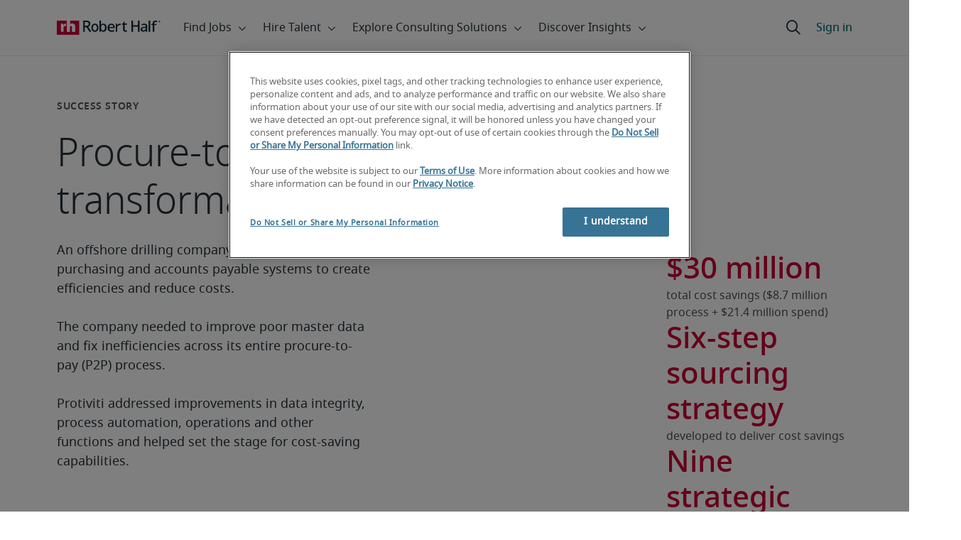

--- FILE ---
content_type: text/html;charset=utf-8
request_url: https://www.roberthalf.com/us/en/insights/case-studies/finance/procure-to-pay-transformation
body_size: 21473
content:
<!DOCTYPE HTML>
<html lang="en-US">
    <head>
    <meta charset="UTF-8"/>
    <script defer="defer" type="text/javascript" src="/.rum/@adobe/helix-rum-js@%5E2/dist/rum-standalone.js"></script>
<link rel="icon" type="image/x-icon" href="/content/dam/roberthalf/favicon.png"/>
    <!-- Preconnect links -->
	<link rel="preconnect" href="https://www.google.com"/>
	<link rel="preconnect" href="https://cdn.cookielaw.org"/>
	<link rel="dns-prefetch" href="https://prdmir-online.roberthalf.com"/>
	<link rel="preconnect" href="https://www.googletagmanager.com"/>
    <link rel="preconnect" href="https://js.clrt.ai"/>
	
  		<link rel="preconnect" href="https://resources.roberthalfonline.com"/>
  	
    <meta name="keywords" content="Consulting,Case Study"/>
    <meta name="template" content="rh-case-study-detail"/>
    <meta name="viewport" content="width=device-width, initial-scale=1"/>
    
    
        <meta name="robots" content="index, follow"/>
        
    
    
    

  
      <link rel="canonical" href="https://www.roberthalf.com/us/en/insights/case-studies/finance/procure-to-pay-transformation"/>
  
  


    



<!-- Language And Country
en-us
Country
us-->

<!-- OptanonConsentNoticeStart -->

  <link rel="dns-prefetch" href="https://cdn.cookielaw.org"/>
  <script id="onetrust-cdn" src="https://cdn.cookielaw.org/scripttemplates/otSDKStub.js" data-language="en-us" type="text/javascript" charset="UTF-8" data-domain-script="2a31b00d-1ad7-4a6f-aace-0bc849755db0" async fetchpriority="high"></script>
  <script type="text/javascript">
    function OptanonWrapper() {
      checkConsentValues();
    }
  </script>

<!-- OptanonConsentNoticeEnd -->

<!-- Check Cookie Value Start-->
<script type="text/javascript">
  var isPerformanceCookiesChecked = false;

  function checkConsentValues() {
    var consentRatio = getOptanonConsentRatio();
    var rhclBaseEl = document.querySelector("rhcl-base");
    var isPerformanceCookieEnabled = 'false' === "true";
    var consentAccepted = consentRatio != null && consentRatio.includes("2:1");

    if (consentAccepted) {
      isPerformanceCookiesChecked = true;
      var oneTrustEvent = new CustomEvent("rh-onetrust-accepted", { "detail": "vanilla js version of one trust event" });
      var oneTrustJSEvent = new CustomEvent("rh-onetrust-accepted-js", { "detail": "vanilla js version of one trust event" });
      document.dispatchEvent(oneTrustJSEvent);
      document.dispatchEvent(oneTrustEvent);
      if (isPerformanceCookieEnabled) {
        if (rhclBaseEl.hasAttribute("performance-cookie-disabled")) {
          rhclBaseEl.removeAttribute("performance-cookie-disabled");
        }
      }
    } else if (isPerformanceCookieEnabled) {
      rhclBaseEl.setAttribute("performance-cookie-disabled", true);
    }
  }

  window.setTimeout(checkConsentValues, 2000);

  function getCookie(cname) {
    var name = cname + '=';
    var decodedCookie = decodeURIComponent(document.cookie);
    var ca = decodedCookie.split(';');
    for (var i = 0; i < ca.length; i++) {
      var c = ca[i];
      while (c.charAt(0) == ' ') {
        c = c.substring(1);
      }
      if (c.indexOf(name) == 0) {
        return c.substring(name.length, c.length);
      }
    }
    return false;
  }

  function getOptanonConsentRatio() {
    const queryParams = new URLSearchParams(getCookie("OptanonConsent"));
    return queryParams.get('groups');
  }
</script>
<!-- Check Cookie Value End-->

<!-- TealiumStart -->

  <script type="text/javascript">
    var utag_data = {"pageType":null,"pageSection":"section","pageName":"English","countryCode":"us","currencyCode":"USD"};
    // This script is provided, don't change without consulting the analytics team
    (function (a, b, c, d) {
      a = 'https://tags.roberthalf.com/usa2/prod/utag.js';
      b = document; c = 'script'; d = b.createElement(c); d.src = a; d.type = 'text/java' + c; d.async = true;
      a = b.getElementsByTagName(c)[0]; a.parentNode.insertBefore(d, a);
    })();
  </script>


  <script async defer src="/etc.clientlibs/roberthalf/clientlibs/clientlib-tealium.lc-4045ddcc1948e9043decb7264c4cb7f5-lc.min.js"></script>



<!-- TealiumEnd -->
<!-- InvocaStart -->

  <script>
    window.setTimeout(loadInvoca, 2000);

    function loadInvoca() {
      if (isPerformanceCookiesChecked) {
        // This script is provided, don't change without consulting the analytics team
        (function (i, n, v, o, c, a) {
          i.InvocaTagId = o; var s = n.createElement('script'); s.type = 'text/javascript';
          s.async = true; s.src = ('https:' === n.location.protocol ? 'https://' : 'http://') + v;
          var fs = n.getElementsByTagName('script')[0]; fs.parentNode.insertBefore(s, fs);
        })(window, document, 'solutions.invocacdn.com/js/invoca-latest.min.js', '479/2192400593');
      } else {
        document.addEventListener("rh-onetrust-accepted", loadInvoca);
      }
    }
  </script>

<!-- InvocaEnd -->

    
        <script>
            (function(win, doc, style, timeout) {
            var STYLE_ID = 'at-body-style';
            var isTargetLoading = false;
            function getParent() {
                return doc.getElementsByTagName('head')[0];
            }
            function addStyle(parent, id, def) {
                if (!parent) {
                return;
                }
                var style = doc.createElement('style');
                style.id = id;
                style.innerHTML = def;
                parent.appendChild(style);
            }
            function removeStyle(parent, id) {
                if (!parent) {
                return;
                }
                var style = doc.getElementById(id);
                if (!style) {
                return;
                }
                parent.removeChild(style);
            }
            addStyle(getParent(), STYLE_ID, style);
            setTimeout(function() {
                if (!isTargetLoading) {
                    removeStyle(getParent(), STYLE_ID);
                } else {
                    var removePrehidingMaxTimeout = setTimeout(function () {
                        removeStyle(getParent(), STYLE_ID);
                    }, timeout);
                    document.addEventListener("utag-sync-loaded", function () {
                        removeStyle(getParent(), STYLE_ID);
                        clearTimeout(removePrehidingMaxTimeout);
                    });
               }
            }, timeout);
            document.addEventListener("utag-sync-loading", function (event) {
                isTargetLoading = true;
            });
            }(window, document, "body {opacity: 0 !important}", 2000));
        </script>

        
            <!-- UtagStart -->
            <script id="load-target">
                var isPerformanceCookiesCheckedForTarget = false;
                function loadTarget() {
                  var headElementForTarget = document.getElementsByTagName("head")[0];
                  var targetConsentRatio = getOptanonConsentRatio();
                  var preHidingStyleComponent = document.getElementById("at-body-style");
                  if (!preHidingStyleComponent) {
                    return;
                  }
                  if (targetConsentRatio != null && targetConsentRatio.includes("2:0")) {
                    if (preHidingStyleComponent) {
                      headElementForTarget.removeChild(preHidingStyleComponent);
                    }
                    return;
                  }
                  if (targetConsentRatio != null && targetConsentRatio.includes("2:1")) {
                    isPerformanceCookiesCheckedForTarget = true;
                  }
                  if (isPerformanceCookiesCheckedForTarget) {
                    var cacheBust = Date.now();
                    var s = document.createElement("script");
                    s.id = "adobe-target-utag-sync";
                    s.src = "https:\/\/tags.roberthalf.com\/usa2\/prod\/utag.sync.js?v=" + cacheBust;
                    s.async = true;
                    s.onload = function () {
                      document.dispatchEvent(
                        new CustomEvent("utag-sync-loaded", {
                          detail: "utag.sync.js finished loading",
                        })
                      );
                    };
                    headElementForTarget.append(s);
                    document.dispatchEvent(
                      new CustomEvent("utag-sync-loading", {
                        detail: "utag.sync.js inserted into the head",
                      })
                    );
                  }
                  if (!targetConsentRatio && !isPerformanceCookiesCheckedForTarget) {
                    setTimeout(loadTarget, 100);
                  }
                }
                var otScript = document.getElementById("onetrust-cdn");
                if (otScript) {
                  otScript.onload = function () {
                    loadTarget();
                  };
                } else {
                  setTimeout(loadTarget, 100);
                }
            </script>
            <!-- UtagEnd -->
        
    


  <script>
    var salaryGuideGatingProperties = '{ enabled: false, redirectLocation: "null", key: "null" }';
    if (salaryGuideGatingProperties.redirectLocation && !salaryGuideGatingProperties.redirectLocation.endsWith(".html")) {
      salaryGuideGatingProperties.redirectLocation += ".html";
    }
    window.salaryGuideGatingProperties = salaryGuideGatingProperties;
    window.passesSalaryGuideGating = function() {
      if (
        salaryGuideGatingProperties.enabled != undefined &&
        salaryGuideGatingProperties.enabled.toString().toLowerCase() === "true" &&
        window.localStorage.getItem("salaryGuideGatingKey") != salaryGuideGatingProperties.key &&
        window.location.pathname != salaryGuideGatingProperties.redirectLocation
      ) {
        return false;
      }
      return true;
    }

  </script>


    <link media="print" rel="stylesheet" href="/etc.clientlibs/roberthalf/clientlibs/clientlib-base.lc-aadab028fda76fa101c57a36121a8a16-lc.min.css" type="text/css">


<script>
 let css = document.querySelector('link[media="print"]');
 if(css) {
  css.media = "all";
 }
</script>
<script>
  // window function to fetch UPO
  function getUPO() {
    try {
      const upoString = localStorage.getItem("unifiedProfileObject");
      if (!upoString) return {};

      const parsed = JSON.parse(decodeURIComponent(atob(upoString)));
      if (!parsed || typeof parsed !== 'object') return {};

      // Check if the country in UPO matches the current page's country
      const country = window?.pageObj?.__extrasettings__?.country;
      if (country && parsed.country && parsed.country.toLowerCase() !== country.toLowerCase()) {
        // If it doesn't match, clear the UPO
        Object.keys(parsed).forEach(key => parsed[key] = '');
      }

      return parsed;
    } catch (e) {
      console.warn("Error processing UPO:", e);
      return {};
    }
  }

  // window function to update UPO
  async function setUPO(unifiedProfileObject) {
    // when setting the upo, include the country if it is not already present
    try {
      if (!unifiedProfileObject.country) {
        unifiedProfileObject.country = window?.pageObj?.__extrasettings__?.country;
      }
    } catch (e) {
      console.warn("Error setting UPO country:", e);
    }
    const encodedString = btoa(encodeURIComponent(JSON.stringify(unifiedProfileObject)));
    localStorage.setItem("unifiedProfileObject", encodedString);
    await window.yieldToMain?.();
  }
</script>


  <script>
    window.addEventListener("rhcl-initialized", () => {
      window.setTimeout(handleClLoaded, 250);
    });

    // Backup in case events do not sync up
    window.setTimeout(handleClLoaded, 5000);

    function handleClLoaded() {
      document.querySelector('style[data-source="rh-slot-style"]')?.remove();
    }
  </script>
  




<link rel="preload stylesheet" as="style" href="https://resources.roberthalfonline.com/rhcl/v40.0.1/assets/libraries/fontawesome6/css/all.css"/>
<link rel="preload stylesheet" as="style" href="https://resources.roberthalfonline.com/rhcl/v40.0.1/css/rhcl.css"/>
<link rel="preload" href="https://resources.roberthalfonline.com/rhcl/v40.0.1/assets/Fonts/NotoSans/notosans-display-light-webfont.woff2" as="font" crossorigin/>
<link rel="preload" href="https://resources.roberthalfonline.com/rhcl/v40.0.1/assets/Fonts/NotoSans/notosans-display-webfont.woff2" as="font" crossorigin/>
<link rel="preload" href="https://resources.roberthalfonline.com/rhcl/v40.0.1/assets/Fonts/NotoSans/notosans-regular-webfont.woff2" as="font" crossorigin/>
<link rel="preload" href="https://resources.roberthalfonline.com/rhcl/v40.0.1/assets/Fonts/fontawesome6/fa-regular-400.woff2" as="font" crossorigin/>
<script type="module" src="https://resources.roberthalfonline.com/rhcl/v40.0.1/lib/rhcl.esm.js" async></script>
  <style data-source="rh-slot-style">
    [slot], rhcl-typography, rhcl-heading, rhcl-typeahead, .rhcl-typography,
     .rhcl-focused-search-block, .rhcl-block-paginated-feature, rhcl-modal,
      rhcl-block-stacking-cards, rhcl-block-focused-search, rhcl-search-bar,
      rhcl-button-group-wrapper, rhcl-block-paired-content, .cmp-rhcl-focused-block-wrapper
       .cmp-rhcl-stacking-cards-block-wrapper, .cmp-container { visibility: hidden; }

    [slot]{font-family: "Noto Sans Regular";}
    h1[slot],h2[slot],h3[slot],h4[slot],h5[slot],h6[slot],p[slot]{ font-family: "Noto Sans Display";}
  </style>
  
<script type="text/javascript">
    window.pageObj = {};
    izCountries = 'gb,de,fr,ch,cn,jp,cl,at,ae,be,nl,nz,hk,br,sg,au,lu'.split(",");
    naCountries = 'us,ca'.split(",");
    luxCountries = 'us,ca,de,be,gb,br,fr'.split(",");
    fomodCountries = 'nl'.split(",");
    euCountries = 'gb,de,fr,ch,at,ae,be,nl'.split(",");
    aemSettings = {
      "rh_account_creation": {
        accountCreateResendEmailEndpoint: 'https:\/\/prd\u002Ddr.gen.api.roberthalfonline.com\/salesforce\u002Dapi\/resend\u002Demail',
        accountRoutingMap: {
          "email": '\/us\/en\/sign\u002Dup\/form',
          "resume": '\/us\/en\/find\u002Djobs\/upload\u002Dresume\/app',
          "candidate-email": '\/us\/en\/find\u002Djobs\/upload\u002Dresume\/email\u002Dverification\/app',
          "msjo": '\/us\/en\/sign\u002Dup\/form',
          "login": 'https:\/\/online.roberthalf.com\/s\/login?',
          "pendingAccount": '\/us\/en\/sign\u002Dup\/form',
          // "expiredVerification": '\/us\/en\/sign\u002Dup\/form',
          "candidateExpired": '\/us\/en\/find\u002Djobs\/upload\u002Dresume\/app',
          "clientExpired": '\/us\/en\/sign\u002Dup\/form',
          "hasWebAccountClientOnly": 'https:\/\/online.roberthalf.com\/s\/login?',
          "hasWebAccount": 'https:\/\/online.roberthalf.com\/s\/login?',
        }
      },
        "rh_candidate_apply": {
            aiConsentEndpoint: 'https:\/\/prd\u002Ddr.rf.api.roberthalfonline.com\/candidate\u002Dapply\/update\u002Dai\u002Dconsent',
            accountCreateEndpoint:'https:\/\/prd\u002Ddr.rf.api.roberthalfonline.com\/candidate\u002Dapply\/create\u002Daccount',
            directAccountCreateEndpoint: 'https:\/\/prd\u002Ddr.rf.api.roberthalfonline.com\/candidate\u002Dapply\/create\u002Daccount',
            applyEndpoint:'https:\/\/prd\u002Ddr.rf.api.roberthalfonline.com\/candidate\u002Dapply\/job\u002Dapply',
            resendEmailEndpoint: 'https:\/\/prd\u002Ddr.gen.api.roberthalfonline.com\/salesforce\u002Dapi\/resend\u002Demail',
            submitResumeEndpoint:'https:\/\/prd\u002Ddr.rf.api.roberthalfonline.com\/candidate\u002Dapply\/submit\u002Dresume',
            resumeParseEndpoint:'https:\/\/prd\u002Ddr.rf.api.roberthalfonline.com\/parse\u002Dresume\/parse',
            xingUploadResumeEndpoint:'https:\/\/prd\u002Ddr.rf.api.roberthalfonline.com\/candidate\u002Dapply\/xing\u002Dresume',
            linkedInUploadResumeEndpoint:'https:\/\/prd\u002Ddr.rf.api.roberthalfonline.com\/candidate\u002Dapply\/job\u002Dapply\/linkedin\u002Dresume',
            geolocationEndpoint:'https:\/\/gen.api.roberthalfonline.com\/geocode\/getGeoByRegion?country_code=',
            googleGeoCodeEndpoint:'https:\/\/gen.api.roberthalfonline.com\/googlegeo\/getGeocode?address=',
            timezoneEndpoint:'https:\/\/prd\u002Ddr.gen.api.roberthalfonline.com\/timezone\/getTimezone',
            fetchSkills:'https:\/\/prd\u002Ddr.rf.api.roberthalfonline.com\/candidate\u002Dapply\/fetch\u002Dskills',
            patchSkills:'https:\/\/prd\u002Ddr.rf.api.roberthalfonline.com\/candidate\u002Dapply\/patch\u002Dskills',
            bearerAuthProfile: 'https:\/\/direct.roberthalf.com\/mobileapi\/services\/apexrest\/me\/profile?version=v5.0.0',
            jwtUnauthProfile:'https:\/\/direct.roberthalf.com\/mobileapi\/services\/apexrest\/me\/unauthprofile?version=v4.3.0',
            fetchResume:'https:\/\/prd\u002Ddr.rf.api.roberthalfonline.com\/candidate\u002Dapply\/job\u002Dapply\/fetch\u002Dresume',
            jobTypeValuesEndpoint:'https:\/\/gen.api.roberthalfonline.com\/iz\u002Dbranch\u002Dservice\/findJobTypeList',
            specializationValuesEndpoint:'https:\/\/gen.api.roberthalfonline.com\/iz\u002Dbranch\u002Dservice\/findSpecializationList',
            nearestOfficeValuesEndpoint:'https:\/\/gen.api.roberthalfonline.com\/iz\u002Dbranch\u002Dservice\/findOfficeList',
            xingPluginScript:'https:\/\/www.xing\u002Dshare.com\/plugins\/login_plugin.js',
            xingId:'82ac2657946cd0af3fa4',
            signInAppId:'0sp3w000001UJH5',
            signInDomain:'https:\/\/online.roberthalf.com',
            otpSendEndpoint:'https:\/\/direct.roberthalf.com\/mobileapi\/services\/apexrest\/me\/verify\/send',
            otpVerifyEndpoint:'https:\/\/direct.roberthalf.com\/mobileapi\/services\/apexrest\/me\/verify\/verifyCode',
        },
        "rh_client_payment" :{
            profileId:'EB9BBCE6\u002D70F7\u002D41BB\u002DB03B\u002DA8C27BB01D8E',
            accessKey: '75aac303597d3275b0b500ad25b06b6f',
            maintenanceMode: 'false',
            cybersourceEndpoint:'https:\/\/secureacceptance.cybersource.com\/embedded\/pay',
            invoiceEndpoint:'https:\/\/prd\u002Ddr.gen.api.roberthalfonline.com\/cpp',
        },
        "rh_job_search": {
            getAndSetSavedJobsEndpoint:'https:\/\/prd\u002Ddr.gen.api.roberthalfonline.com\/get\u002Dand\u002Dset\u002Djob\/query',
            jobAlertsEndpoint:'https:\/\/prd\u002Ddr.ma.api.roberthalfonline.com\/job\u002Dalerts\/subscribe',
            jobInterestEndpoint:'https:\/\/prd\u002Ddr.jps.api.roberthalfonline.com\/presented\u002Djob\/jobinterest',
            jobSearchEndpoint:'https:\/\/prd\u002Ddr.jps.api.roberthalfonline.com\/search',
            quickApplyEndpoint:'https:\/\/prd\u002Ddr.rf.api.roberthalfonline.com\/candidate\u002Dapply\/quick\u002Dapply',
            signInLink:'https:\/\/www.roberthalf.com\/login.rhlogin',
            jobSearchLocationTypeaheadEndpoint:'https:\/\/gen.api.roberthalfonline.com\/auto\u002Dcomplete\u002Daem\/search',
            feedbackDestinationEditAvailability:'avail',
            feedbackDestinationEditLocation:'loc',
            feedbackDestinationEditPayPreference:'pref',
            feedbackDestinationEditSkills:'skills',
            jobInterestFeedback:'https:\/\/prd\u002Ddr.rf.api.roberthalfonline.com\/candidate\u002Dapply\/feedback'
        },
        "rh_multistep_job_order" :{
            leadsProcessingEndpoint:'https:\/\/prd\u002Ddr.lp.api.roberthalfonline.com\/proxy\u002Dlead\u002Dprocessing\/send',
            jobFunctionTypeahead:'https:\/\/gen.api.roberthalfonline.com\/auto\u002Dcomplete\u002Daem\/job\u002Dfunction',
            skillSearch: 'https:\/\/prd\u002Ddr.gen.api.roberthalfonline.com\/sf\u002Dskills\/skillSearch',
            skillsRecommendation: 'https:\/\/prd\u002Ddr.gen.api.roberthalfonline.com\/sf\u002Dskills\/skillRecommendation',
            nearestOfficeValuesEndpoint: '',
            sfccRedirectUrl: 'https:\/\/online.roberthalf.com'
        },
        "rh_candidate_discovery": {
          candidateJobTitleTypeaheadEndpoint: 'https:\/\/gen.api.roberthalfonline.com\/auto\u002Dcomplete\u002Daem\/job\u002Dfunction',
          candidateLocationTypeaheadEndpoint: 'https:\/\/gen.api.roberthalfonline.com\/auto\u002Dcomplete\u002Daem\/search'
        },
        "rh_common": {
          accountCheckEndpoint:'https:\/\/prd\u002Ddr.gen.api.roberthalfonline.com\/check\u002Dstatus\/check?candidate_email=',
          geolocationEndpoint: 'https:\/\/gen.api.roberthalfonline.com\/googlegeo\/getReverseGeocode',
          personDetailsEndpoint: '\/bin\/personDetails',
          isGeolocationTrackingEnabled: '',
          recaptchaEndpoint: 'https:\/\/prd\u002Ddr.gen.api.roberthalfonline.com\/recaptcha\/verify\u002Dtoken',
          page_section: 'Case Studies',
          page_user_type: 'Client',
          page_type: '',
          isLuxCountry: 'true',
          isBearerTokenEnabled: 'true',
          page_line_of_business: 'Finance and Accounting'
        },
        "rh_target": {
          country: 'us',
          language: 'en',
          adminPath: '/us/en/insights/case-studies/finance/procure-to-pay-transformation',
          canonicalPath: '/us/en/insights/case-studies/finance/procure-to-pay-transformation',
          title: 'How to Improve Efficiencies for Procure to Pay Process | Robert Half',
          description: "Learn how Robert Half consulting subsidiary Protiviti helped an offshore drilling company improve procure-to-pay with data and process automation.",
          robots: 'index,follow',
          excludeFromSiteSearch: '',
          excludeFromSitemap: '',
          excludeFromSiteimprove: '',
          pageSection: 'Case Studies',
          pageType: '',
          userFocus: 'Client',
          industryName :'',
          authorName :'By Robert Half',
          featuredImagePath: '/content/dam/roberthalf/images/deco/rt2/rt2-38005-1875255502.jpg',
          thumbnailImagePath :'',
          publishedDate :'2023-05-24',
          categories :'',
          pageTags :'Consulting,Case Study',
          pageLineOfBusiness: 'Finance and Accounting'
        }
    };

    // set personal domains array from file
    try {
      aemSettings.rh_common.personalDomains = JSON.parse('[\x22gmail.com\x22,\x22yahoo.com\x22,\x22hotmail.com\x22,\x22outlook.com\x22,\x22icloud.com\x22,\x22ymail.com\x22,\x22sbcglobal.net\x22,\x22bellsouth.net\x22,\x22jourrapide.com\x22,\x22comcast.net\x22,\x22cox.net\x22,\x22live.com\x22,\x22att.net\x22,\x22telesyncglobal.com\x22,\x22yelesync.co.us\x22,\x22globalcom.com\x22,\x22msn.com\x22,\x22aol.com\x22,\x22yahoo.co.jp\x22,\x22yahoo.com.br\x22,\x22hotmail.co.uk\x22,\x22yahoo.ae\x22,\x22yahoo.at\x22,\x22yahoo.be\x22,\x22yahoo.ca\x22,\x22yahoo.ch\x22,\x22yahoo.cn\x22,\x22yahoo.co\x22,\x22yahoo.co.id\x22,\x22yahoo.co.il\x22,\x22yahoo.co.in\x22,\x22yahoo.co.kr\x22,\x22yahoo.co.nz\x22,\x22yahoo.co.th\x22,\x22yahoo.co.uk\x22,\x22yahoo.co.za\x22,\x22yahoo.com.ar\x22,\x22yahoo.com.au\x22,\x22yahoo.com.cn\x22,\x22yahoo.com.co\x22,\x22yahoo.com.hk\x22,\x22yahoo.com.is\x22,\x22yahoo.com.mx\x22,\x22yahoo.com.my\x22,\x22yahoo.com.ph\x22,\x22yahoo.com.ru\x22,\x22yahoo.com.sg\x22,\x22yahoo.com.tr\x22,\x22yahoo.com.tw\x22,\x22yahoo.com.vn\x22,\x22yahoo.cz\x22,\x22yahoo.de\x22,\x22yahoo.dk\x22,\x22yahoo.es\x22,\x22yahoo.fi\x22,\x22yahoo.fr\x22,\x22yahoo.gr\x22,\x22yahoo.hu\x22,\x22yahoo.ie\x22,\x22yahoo.in\x22,\x22yahoo.it\x22,\x22yahoo.jp\x22,\x22yahoo.net\x22,\x22yahoo.nl\x22,\x22yahoo.no\x22,\x22yahoo.pl\x22,\x22yahoo.pt\x22,\x22yahoo.ro\x22,\x22yahoo.ru\x22,\x22yahoo.se\x22,\x22hotmail.be\x22,\x22hotmail.ca\x22,\x22hotmail.ch\x22,\x22hotmail.co\x22,\x22hotmail.co.il\x22,\x22hotmail.co.jp\x22,\x22hotmail.co.nz\x22,\x22hotmail.co.za\x22,\x22hotmail.com.ar\x22,\x22hotmail.com.au\x22,\x22hotmail.com.br\x22,\x22hotmail.com.mx\x22,\x22hotmail.com.tr\x22,\x22hotmail.de\x22,\x22hotmail.es\x22,\x22hotmail.fi\x22,\x22hotmail.fr\x22,\x22hotmail.it\x22,\x22hotmail.kg\x22,\x22hotmail.kz\x22,\x22hotmail.my\x22,\x22hotmail.nl\x22,\x22hotmail.ro\x22,\x22hotmail.roor\x22,\x22hotmail.ru\x22,\x22gmail.co.za\x22,\x22gmail.com.au\x22,\x22gmail.com.br\x22,\x22gmail.ru\x22]');
    } catch(err) {
      console.error("Error parsing personalDomains: ", err);
      aemSettings.rh_common.personalDomains = [];
    }

    try {
      window.aemSettings.rh_regex = JSON.parse("{\x22emailGlobal\x22:\x22(?!.*\\\\.\\\\.)[\\\\\u002D\\\\w.]+@[\\\\w\\\\\u002D.]+\\\\.[A\u002DZa\u002Dz]{2,6}(?:,[\\\\\u002D\\\\w.]+@[\\\\w\\\\\u002D.]+\\\\.[A\u002DZa\u002Dz]{2,4}){0,4}\x22,\x22nameGlobal\x22:\x22^[^\\\\\\\\!\\\\@\\\\$\\\\%\\\\#\\\\\x26\\\\*\\\\:\\\\;\\\\+\\\\=\\\\d]+$\x22,\x22fourDigitZipCode\x22:\x22^\\\\d{4}$\x22,\x22fiveDigitZipCode\x22:\x22^\\\\d{5}$\x22,\x22bePhoneNumber\x22:\x22^(?!(\\\\+32))([\\\\s\\\\.\\\\\u002D\\\\(\\\\)]?\\\\d[\\\\s\\\\.\\\\\u002D\\\\(\\\\)]?){9,10}$\x22,\x22caZipCode\x22:\x22^([ABCEGHJKLMNPRSTVXYabceghjklmnprstvxy]\\\\d[A\u002DZa\u002Dz]\\\\s?\\\\d[A\u002DZa\u002Dz]\\\\d)$\x22,\x22dePhoneNumber\x22:\x22^(?:\\\\d[\\\\s\\\\\u002D]*){5,12}\\\\d$\x22,\x22gbPhoneNumber\x22:\x22^(?!\\\\+44)([\\\\s\\\\.\\\\\u002D\\\\(\\\\)]?\\\\d[\\\\s\\\\.\\\\\u002D\\\\(\\\\)]?){8,11}$\x22,\x22gbZipCode\x22:\x22^[A\u002DZa\u002Dz]{1,2}[0\u002D9]{1,2}[A\u002DZa\u002Dz]?(\\\\s*[0\u002D9][A\u002DZa\u002Dz]{1,2})?$\x22,\x22NAPhoneNumber\x22:\x22^(?!\\\\+1)([\\\\s\\\\.\\\\\u002D\\\\(\\\\)]?\\\\d[\\\\s\\\\.\\\\\u002D\\\\(\\\\)]?){10}$\x22,\x22auPhoneNumber\x22:\x22^(?!\\\\+61)([\\\\s\\\\.\\\\\u002D\\\\(\\\\)]?\\\\d[\\\\s\\\\.\\\\\u002D\\\\(\\\\)]?){9,10}$\x22,\x22frPhoneNumber\x22:\x22^(?!\\\\+33)([\\\\s\\\\.\\\\\u002D\\\\(\\\\)]?\\\\d[\\\\s\\\\.\\\\\u002D\\\\(\\\\)]?){10}$\x22,\x22brPhoneNumber\x22:\x22^(?!\\\\+55)([\\\\s\\\\.\\\\\u002D\\\\(\\\\)]?\\\\d[\\\\s\\\\.\\\\\u002D\\\\(\\\\)]?){9,12}$\x22,\x22brZipCode\x22:\x22^\\\\d{5}\u002D\\\\d{3}$\x22,\x22nlPhoneNumber\x22:\x22^(?!\\\\+31)([\\\\s\\\\.\\\\\u002D\\\\(\\\\)]?\\\\d[\\\\s\\\\.\\\\\u002D\\\\(\\\\)]?){9,10}$\x22,\x22nlZipCode\x22:\x22^[0\u002D9]{4}\\\\s?([A\u002DZa\u002Dz]{2})?$\x22,\x22hkPhoneNumber\x22:\x22^(?!\\\\+852)([\\\\s\\\\.\\\\\u002D\\\\(\\\\)]?\\\\d[\\\\s\\\\.\\\\\u002D\\\\(\\\\)]?){8}$\x22,\x22sgPhoneNumber\x22:\x22^(?!\\\\+65)([\\\\s\\\\.\\\\\u002D\\\\(\\\\)]?\\\\d[\\\\s\\\\.\\\\\u002D\\\\(\\\\)]?){8}$\x22,\x22sixDigitZipCode\x22:\x22^\\\\d{6}$\x22,\x22chPhoneNumber\x22:\x22^(?!\\\\+41)([\\\\s\\\\.\\\\\u002D\\\\(\\\\)]?\\\\d[\\\\s\\\\.\\\\\u002D\\\\(\\\\)]?){4,13}$\x22,\x22clPhoneNumber\x22:\x22^(?!\\\\+56)([\\\\s\\\\.\\\\\u002D\\\\(\\\\)]?\\\\d[\\\\s\\\\.\\\\\u002D\\\\(\\\\)]?){8,9}$\x22,\x22sevenDigitZipCode\x22:\x22^\\\\d{7}$\x22,\x22cnPhoneNumber\x22:\x22^(?!\\\\+86)([\\\\s\\\\.\\\\\u002D\\\\(\\\\)]?\\\\d[\\\\s\\\\.\\\\\u002D\\\\(\\\\)]?){5,12}$\x22,\x22jpPhoneNumber\x22:\x22^(?!\\\\+81)([\\\\s\\\\.\\\\\u002D\\\\(\\\\)]?\\\\d[\\\\s\\\\.\\\\\u002D\\\\(\\\\)]?){5,13}$\x22,\x22jpZipCode\x22:\x22^\\\\d{3}\u002D?\\\\d{4}$\x22,\x22nzPhoneNumber\x22:\x22^(?!\\\\+64)([\\\\s\\\\.\\\\\u002D\\\\(\\\\)]?\\\\d[\\\\s\\\\.\\\\\u002D\\\\(\\\\)]?){3,10}$\x22}");
    } catch(err) {
      console.error("Error parsing rh_regex: ", err);
    }

    pageObj.__extrasettings__ = {
        language: 'en',
        country: 'us'
    };

    try {
      window.rhcl_config_overrides = JSON.parse('{}');
    } catch(err) {
      window.rhcl_config_overrides = {};
      console.error("error parsing config overrides: ", err);
    }
</script>


  <script type="text/javascript">
    aemSettings.rh_common.recaptchaEndpoint = 'https:\/\/prd\u002Ddr.gen.api.roberthalfonline.com\/recaptcha\/verify\u002Dtoken';
  </script>





  <script>
    let readyFn = window.ready;
    if (!readyFn) {
      readyFn = function ready(fn) {
        if (typeof fn !== 'function') {
          throw new Error('Argument passed to ready should be a function');
        }

        if (document.readyState != 'loading') {
          fn();
        } else if (document.addEventListener) {
          document.addEventListener('DOMContentLoaded', fn, {
            once: true // A boolean value indicating that the listener should be invoked at most once after being added. If true, the listener would be automatically removed when invoked.
          });
        } else {
          document.attachEvent('onreadystatechange', function () {
            if (document.readyState != 'loading')
              fn();
          });
        }
      }
    }
    readyFn(() => {
      let attempts = 0; // Initialize a counter

      const waitForEinsteinBot = setInterval(() => {
        attempts++; // Increment the counter each time the interval runs

        if (typeof initEinsteinBot === "function") {
          clearInterval(waitForEinsteinBot);

          try {
            const enableChat = aemSettings?.rh_common?.enableChat;
            const chatbot = document.querySelector(".chatbot");
            const disableChatAutoInit = document.querySelector(
              "#disableChatAutoInit"
            );

            if (enableChat && !chatbot && !disableChatAutoInit) {
              initEinsteinBot();
              // CLS fix for chat button icon
              const styleEl = document.createElement("style");
              styleEl.id = "chatButtonSize";
              styleEl.innerHTML =
                ".embeddedServiceHelpButton .helpButton .uiButton {width: 115px; height: 50px;}";
              document.head.appendChild(styleEl);

              // Set z-index for embeddedServiceHelpButton
              const zIndexStyle = document.createElement("style");
              zIndexStyle.id = "embeddedServiceHelpButton";
              zIndexStyle.innerHTML =
              ".embeddedServiceHelpButton { z-index: var(--rhcl-z-index-level--notification-banner) !important; }";
              document.head.appendChild(zIndexStyle);
              
              const zIndex = document.createElement("style");
              zIndex.id = "embeddedServiceSidebar";
              zIndex.innerHTML =
              ".embeddedServiceSidebar { z-index: var(--rhcl-z-index-level--notification-banner) !important; }";
              document.head.appendChild(zIndex);
            } else {
              const styleEl = document.createElement("style");
              styleEl.id = "hideChat";
              styleEl.innerHTML =
                ".embeddedServiceHelpButton {display: none !important; }";
              document.head.appendChild(styleEl); // will be removed by frontend when the chat is shown
            }
          } catch (error) {
            console.error(error);
          }
        } else if (attempts >= 10) {
          // If counter reaches 10, clear the interval
          clearInterval(waitForEinsteinBot);
          console.error("initEinsteinBot not loaded after 10 attempts");
        }
      }, 100); // Check every 100ms
    });

      aemSettings.rh_common.enableChat = "true";
  </script>
  <script type="text/javascript" src="https://rh.my.salesforce.com/embeddedservice/5.0/esw.min.js" defer></script>
  <script type="text/javascript" src="https://rh.my.salesforce-sites.com/liveagent/EinsteinBotEmbedJS" defer></script>
  <style> #poly-ai-chat { bottom: 1rem; right: 1rem; } </style>







<title>How to Improve Efficiencies for Procure to Pay Process | Robert Half</title>


























    <meta property="og:locale" content="en_US"/>
    <meta property="og:updated_time" content="2025-04-19T04:40:25+0000"/>
    <meta property="og:type" content="website"/>
    
    

    
    
        <meta property="og:site_name" content="Robert Half"/>
        <meta property="og:image" content="https://www.roberthalf.com/content/dam/roberthalf/rh.png"/>
        <meta property="og:image:type" content="image/png"/>
        <meta property="og:image:width" content="500"/>
        <meta property="og:image:height" content="500"/>
        <meta property="og:image:alt" content="rh-logo"/>

        
        
            <meta property="og:url" content="https://www.roberthalf.com/us/en/insights/case-studies/finance/procure-to-pay-transformation"/>

            
            
                <meta property="og:title" content="How to Improve Efficiencies for Procure to Pay Process"/>
                <meta property="og:description" content="Learn how Robert Half consulting subsidiary Protiviti helped an offshore drilling company improve procure-to-pay with data and process automation."/>
                <meta name="title" content="How to Improve Efficiencies for Procure to Pay Process"/>
                <meta name="description" content="Learn how Robert Half consulting subsidiary Protiviti helped an offshore drilling company improve procure-to-pay with data and process automation."/>
            
        
    




    
    
        <meta property="og:publication_time" content="2023-06-01T11:35:04+0000"/>
    

  




    <script type="application/ld+json">
        {
            "@context": "http://schema.org",
            "@type": "WebPage",
            "name" : "How to Improve Efficiencies for Procure to Pay Process",
            "url": "https://www.roberthalf.com/us/en/insights/case-studies/finance/procure-to-pay-transformation",
            "isPartOf": {
                "@type": "WebSite",
                "name": "Robert Half",
                "url": "https://www.roberthalf.com/us/en",
                "publisher": {
                    "type": "Organization",
                    "name": "Robert Half",
                    "legalName": "Robert Half Inc.",
                    "url": "https://www.roberthalf.com/us/en",
                    "@id": "https://www.roberthalf.com/us/en"
                }
            },
            "mainEntity": [""],
            "mainEntityOfPage": "https://www.roberthalf.com/us/en/insights/case-studies/finance/procure-to-pay-transformation"
        }
    </script>
    
    
    




<script async defer src="/etc.clientlibs/roberthalf/clientlibs/clientlib-clientId.lc-816e4fe05c72b7567d3214430c031c84-lc.min.js"></script>





<script type="text/javascript">
  function ready(a){if("function"!==typeof a)throw Error("Argument passed to ready should be a function");"loading"!=document.readyState?a():document.addEventListener?document.addEventListener("DOMContentLoaded",a,{once:!0}):document.attachEvent("onreadystatechange",function(){"loading"!=document.readyState&&a()})};
</script>

<script async defer src="/etc.clientlibs/roberthalf/clientlibs/clientlib-base.lc-9dc1360bb71e05d7d69958512fa97f25-lc.min.js"></script>







    
    

    
    
    

    

    
    <script src="/etc.clientlibs/roberthalf/clientlibs/clientlib-dependencies.lc-d41d8cd98f00b204e9800998ecf8427e-lc.min.js"></script>


    
    <link rel="stylesheet" href="/etc.clientlibs/roberthalf/clientlibs/clientlib-dependencies.lc-d41d8cd98f00b204e9800998ecf8427e-lc.min.css" type="text/css">


    
    
    <script async src="/etc.clientlibs/core/wcm/components/commons/datalayer/v2/clientlibs/core.wcm.components.commons.datalayer.v2.lc-1e0136bad0acfb78be509234578e44f9-lc.min.js"></script>


    
    <script async src="/etc.clientlibs/core/wcm/components/commons/datalayer/acdl/core.wcm.components.commons.datalayer.acdl.lc-bf921af342fd2c40139671dbf0920a1f-lc.min.js"></script>



    
    
    <script async src="https://js.clrt.ai/13995.js" type="text/javascript"></script>
</head>
    <body class="page basicpage" id="page-73d376f833" data-cmp-link-accessibility-enabled data-cmp-link-accessibility-text="opens in a new tab" data-cmp-data-layer-enabled data-cmp-data-layer-name="adobeDataLayer">
        <script>
          var dataLayerName = 'adobeDataLayer' || 'adobeDataLayer';
          window[dataLayerName] = window[dataLayerName] || [];
          window[dataLayerName].push({
              page: JSON.parse("{\x22page\u002D73d376f833\x22:{\x22@type\x22:\x22roberthalf\/components\/structure\/page\/page\x22,\x22repo:modifyDate\x22:\x222025\u002D04\u002D19T04:40:25Z\x22,\x22dc:title\x22:\x22How to Improve Efficiencies for Procure to Pay Process\x22,\x22dc:description\x22:\x22Learn how Robert Half consulting subsidiary Protiviti helped an offshore drilling company improve procure\u002Dto\u002Dpay with data and process automation.\x22,\x22xdm:template\x22:\x22\/conf\/roberthalf\/settings\/wcm\/templates\/rh\u002Dcase\u002Dstudy\u002Ddetail\x22,\x22xdm:language\x22:\x22en\u002DUS\x22,\x22xdm:tags\x22:[\x22Consulting\x22,\x22Case Study\x22],\x22repo:path\x22:\x22\/content\/roberthalf\/us\/en\/insights\/case\u002Dstudies\/finance\/procure\u002Dto\u002Dpay\u002Dtransformation.html\x22}}"),
              event:'cmp:show',
              eventInfo: {
                  path: 'page.page\u002D73d376f833'
              }
          });
        </script>
        
        
            




            

     <rhcl-base path="https://resources.roberthalfonline.com/rhcl/v40.0.1" locale="en-US"></rhcl-base>

<div class="root container-fluid cmp-container">

    
    <div id="container-ea7647365a" class="cmp-container">
        


<div class="aem-Grid aem-Grid--12 aem-Grid--default--12 ">
    
    <header class="experiencefragment aem-GridColumn aem-GridColumn--default--12">
<div id="experiencefragment-24b58c1ee4" class="cmp-experiencefragment cmp-experiencefragment--header">


    
    
    
    <div id="container-b4a3bff683" class="cmp-container">
        
        <div class="root container-fluid cmp-container">

    
    
  <div class="cq-placeholder" data-emptytext="Navigation: Header">
  </div>
  
  <div id="rh-nav" class="cmp-container">
    
    
         <div id="skipToMainContent" data-skipToMainContent-label="Skip To Main Content"></div>
         
          <script>
            // needs to run once on any page with a nav header
            function identifyFirstComponent() {
              try {
                const excludedTags = ["RHCL-BLOCK-NAVIGATION", "RHCL-BLOCK-COOKIE-BAR"];
                const rhclContentBlocks = Array.from(document.querySelectorAll("body *"))
                  .filter(
                    (elem) =>
                      elem.tagName.startsWith("RHCL-BLOCK") ||
                      elem.classList.contains("rh-homepage-hero") ||
                      elem.classList.contains("rh-first-component")
                  )
                  .filter((elem) => !excludedTags.includes(elem.tagName));
                const maxTries = 10;
                let tries = 1;
                const nav = document.querySelector("rhcl-block-navigation");
                if (nav && nav.getAttribute("background") == "transparent") {
                  // find first component
                  if (rhclContentBlocks.length > 0) {
                    rhclContentBlocks[0].setAttribute(
                      "data-first-component-padded",
                      "true"
                    );
                  } else {
                    tries++;
                    if (tries <= maxTries) {
                      setTimeout(identifyFirstComponent, 500);
                    }
                  }
                } else {
                  const hero = document.querySelector(".rh-homepage-hero");
                  if (hero) {
                    hero.removeAttribute("data-first-component-padded");
                  }
                }
              } catch (error) {
                console.log(error);
              }
            }
            window.ready(() => {
              identifyFirstComponent();
            });

          </script>
        
        
          <rhcl-block-navigation branding-destination="/us/en" account-menu-label="My Account" branding-external="false" branding-title="Robert Half" sign-in-label="Sign in" sign-in-destination="/login.rhlogin?language=en&amp;country=us" background="white" theme="light">
        
          
        
          





	<rhcl-navigation-item slot="navigation-item" destination="/us/en/find-jobs" label="Find Jobs" cta-heading-label="Control your career. Find the right role for you - remote, hybrid or on-site." cta-label="Find your next job" cta-destination="/us/en/find-jobs" cta-external="false" cta-variant="primary">

		
			

      
      
  
  
  
  
  
  
  
  
  
  
  
  

  
  
  
  
  
  
  
  
  
  
  
  
  
  
  
  

  <!-- using dynamic media template -->

  
    <img slot="accent-image" loading="lazy" fetchpriority="low" sizes="(min-width: 1024px) 307px,(min-width: 768px) 230px,(min-width: 0px) 288px" srcset="https://s7d9.scene7.com/is/image/roberthalfintl/sq1-nav-findjobs?$Squircle1-Large-1x$&amp;fmt=webp-alpha 307w,https://s7d9.scene7.com/is/image/roberthalfintl/sq1-nav-findjobs?$Squircle1-Medium-1x$&amp;fmt=webp-alpha 230w,https://s7d9.scene7.com/is/image/roberthalfintl/sq1-nav-findjobs?$Squircle1-Small-1x$&amp;fmt=webp-alpha 288w" src="https://s7d9.scene7.com/is/image/roberthalfintl/sq1-nav-findjobs?$Squircle1-Large-1x$&fmt=webp-alpha" alt aria-hidden="true"/>
  

  

  


		

		<rhcl-list-base slot="secondary-nav-content">
				
					<rhcl-menu-link slot="item">
						<a slot="item" href="/us/en/jobs">Search jobs now</a>
											
					</rhcl-menu-link>
                    
				
					<rhcl-menu-link slot="item">
						<a slot="item" href="/us/en/find-jobs/upload-resume">Find the right job type for you</a>
											
					</rhcl-menu-link>
                    
				
					<rhcl-menu-link slot="item">
						<a slot="item" href="/us/en/find-jobs/partner">Explore how we help job seekers</a>
											
					</rhcl-menu-link>
                    
				
		</rhcl-list-base>



		


		

	</rhcl-navigation-item>






	<rhcl-navigation-item slot="navigation-item" destination="/us/en/hire-talent" label="Hire Talent" cta-heading-label="We&#39;re ready to help you hire talent at every level, from office support roles to C-suite." cta-label="Hire talent" cta-destination="/us/en/hire-talent" cta-external="false" cta-variant="primary">

		
			

      
      
  
  
  
  
  
  
  
  
  
  
  
  

  
  
  
  
  
  
  
  
  
  
  
  
  
  
  
  

  <!-- using dynamic media template -->

  
    <img slot="accent-image" loading="lazy" fetchpriority="low" sizes="(min-width: 1024px) 307px,(min-width: 768px) 230px,(min-width: 0px) 288px" srcset="https://s7d9.scene7.com/is/image/roberthalfintl/sq1-nav-hiretalent?$Squircle1-Large-1x$&amp;fmt=webp-alpha 307w,https://s7d9.scene7.com/is/image/roberthalfintl/sq1-nav-hiretalent?$Squircle1-Medium-1x$&amp;fmt=webp-alpha 230w,https://s7d9.scene7.com/is/image/roberthalfintl/sq1-nav-hiretalent?$Squircle1-Small-1x$&amp;fmt=webp-alpha 288w" src="https://s7d9.scene7.com/is/image/roberthalfintl/sq1-nav-hiretalent?$Squircle1-Large-1x$&fmt=webp-alpha" alt aria-hidden="true"/>
  

  

  


		

		<rhcl-list-base slot="secondary-nav-content" headline="Staffing">
				
					<rhcl-menu-link slot="item">
						<a slot="item" href="/us/en/hire-talent/flexible-staffing">Contract talent</a>
											
					</rhcl-menu-link>
                    
				
					<rhcl-menu-link slot="item">
						<a slot="item" href="/us/en/hire-talent/full-time-staffing">Permanent talent</a>
											
					</rhcl-menu-link>
                    
				
					<rhcl-menu-link slot="item">
						<a slot="item" href="/us/en/hire-talent/partner">Learn how we work with you</a>
											
					</rhcl-menu-link>
                    
				
		</rhcl-list-base>



		<rhcl-list-base slot="secondary-nav-content" headline="Retained services">
			
				<rhcl-menu-link slot="item">
					<a slot="item" href="/us/en/hire-talent/executive-search">Executive search</a>
					
				</rhcl-menu-link>
                
			
		</rhcl-list-base>


		<rhcl-list-base slot="gradient-content" headline="Areas of expertise" layout="column">
			
				<rhcl-menu-link slot="item">
					<a slot="item" href="/us/en/accounting-finance">Finance and Accounting</a>
					
				</rhcl-menu-link>
                
			
				<rhcl-menu-link slot="item">
					<a slot="item" href="/us/en/tech-it">Technology</a>
					
				</rhcl-menu-link>
                
			
				<rhcl-menu-link slot="item">
					<a slot="item" href="/us/en/marketing-creative">Marketing and Creative</a>
					
				</rhcl-menu-link>
                
			
				<rhcl-menu-link slot="item">
					<a slot="item" href="/us/en/legal">Legal</a>
					
				</rhcl-menu-link>
                
			
				<rhcl-menu-link slot="item">
					<a slot="item" href="/us/en/administrative">Administrative and Customer Support</a>
					
				</rhcl-menu-link>
                
			
		</rhcl-list-base>

	</rhcl-navigation-item>






	<rhcl-navigation-item slot="navigation-item" destination="/us/en/consulting" label="Explore Consulting Solutions" cta-heading-label="See how our consulting capabilities can help transform your business." cta-label="Explore consulting solutions" cta-destination="/us/en/consulting" cta-external="false" cta-variant="primary">

		
			

      
      
  
  
  
  
  
  
  
  
  
  
  
  

  
  
  
  
  
  
  
  
  
  
  
  
  
  
  
  

  <!-- using dynamic media template -->

  
    <img slot="accent-image" loading="lazy" fetchpriority="low" sizes="(min-width: 1024px) 307px,(min-width: 768px) 230px,(min-width: 0px) 288px" srcset="https://s7d9.scene7.com/is/image/roberthalfintl/sq1-nav-exploreconsultingsolutions?$Squircle1-Large-1x$&amp;fmt=webp-alpha 307w,https://s7d9.scene7.com/is/image/roberthalfintl/sq1-nav-exploreconsultingsolutions?$Squircle1-Medium-1x$&amp;fmt=webp-alpha 230w,https://s7d9.scene7.com/is/image/roberthalfintl/sq1-nav-exploreconsultingsolutions?$Squircle1-Small-1x$&amp;fmt=webp-alpha 288w" src="https://s7d9.scene7.com/is/image/roberthalfintl/sq1-nav-exploreconsultingsolutions?$Squircle1-Large-1x$&fmt=webp-alpha" alt aria-hidden="true"/>
  

  

  


		

		



		


		<rhcl-list-base slot="gradient-content" headline="AREAS OF EXPERTISE" layout="column-two">
			
				<rhcl-menu-link slot="item" description="Cloud • Cybersecurity • Data &amp; Analytics • Data Privacy • Intelligent Automation • IT Service Desk">
					<a slot="item" href="/us/en/consulting/tech">Technology</a>
					
				</rhcl-menu-link>
                
			
				<rhcl-menu-link slot="item" description="Internal Audit • Regulatory Compliance • Financial Crimes Compliance • Risk Management • Sarbanes-Oxley">
					<a slot="item" href="/us/en/consulting/risk-compliance-audit">Risk, Audit and Compliance</a>
					
				</rhcl-menu-link>
                
			
				<rhcl-menu-link slot="item" description="Finance Transformation • Process Optimization • Finance Technology &amp; Data • Reporting &amp; Compliance • Cost &amp; Performance Management">
					<a slot="item" href="/us/en/consulting/finance">Finance and Accounting</a>
					
				</rhcl-menu-link>
                
			
				<rhcl-menu-link slot="item" description="Digital Transformation • Marketing Services • Marketing Technology • Creative and Design">
					<a slot="item" href="/us/en/consulting/digital">Digital, Marketing and Customer Experience</a>
					
				</rhcl-menu-link>
                
			
				<rhcl-menu-link slot="item" description="Data Privacy • Legal Consulting • Transaction Services">
					<a slot="item" href="/us/en/consulting/legal">Legal</a>
					
				</rhcl-menu-link>
                
			
				<rhcl-menu-link slot="item" description="Contact Centers • Sustainability • Operational Effectiveness • Supply Chain • Sourcing &amp; Procurement">
					<a slot="item" href="/us/en/consulting/administrative">Operations</a>
					
				</rhcl-menu-link>
                
			
				<rhcl-menu-link slot="item" description="HR Transformation • Employee Experience • Managed Talent • Future of Work • Organizational Transformation">
					<a slot="item" href="/us/en/consulting/human-resources">Human Resources</a>
					
				</rhcl-menu-link>
                
			
		</rhcl-list-base>

	</rhcl-navigation-item>






	<rhcl-navigation-item slot="navigation-item" destination="/us/en/insights" label="Discover Insights" cta-heading-label="Make smarter decisions with the latest hiring trends and career insights." cta-label="Discover Insights" cta-destination="/us/en/insights" cta-external="false" cta-variant="primary">

		
			

      
      
  
  
  
  
  
  
  
  
  
  
  
  

  
  
  
  
  
  
  
  
  
  
  
  
  
  
  
  

  <!-- using dynamic media template -->

  
    <img slot="accent-image" loading="lazy" fetchpriority="low" sizes="(min-width: 1024px) 307px,(min-width: 768px) 230px,(min-width: 0px) 288px" srcset="https://s7d9.scene7.com/is/image/roberthalfintl/sq1-nav-discoverinsights?$Squircle1-Large-1x$&amp;fmt=webp-alpha 307w,https://s7d9.scene7.com/is/image/roberthalfintl/sq1-nav-discoverinsights?$Squircle1-Medium-1x$&amp;fmt=webp-alpha 230w,https://s7d9.scene7.com/is/image/roberthalfintl/sq1-nav-discoverinsights?$Squircle1-Small-1x$&amp;fmt=webp-alpha 288w" src="https://s7d9.scene7.com/is/image/roberthalfintl/sq1-nav-discoverinsights?$Squircle1-Large-1x$&fmt=webp-alpha" alt aria-hidden="true"/>
  

  

  


		

		<rhcl-list-base slot="secondary-nav-content">
				
					<rhcl-menu-link slot="item">
						<a slot="item" href="/us/en/insights/salary-guide">2026 Salary Guide</a>
											
					</rhcl-menu-link>
                    
				
					<rhcl-menu-link slot="item">
						<a slot="item" href="/us/en/insights/salary-hiring-trends/demand-for-skilled-talent">Demand for Skilled Talent Report</a>
											
					</rhcl-menu-link>
                    
				
					<rhcl-menu-link slot="item">
						<a slot="item" href="/us/en/insights/building-tech-teams">Building Future-Forward Tech Teams</a>
											
					</rhcl-menu-link>
                    
				
					<rhcl-menu-link slot="item">
						<a slot="item" href="/us/en/insights/job-market-outlook">Job Market Outlook</a>
											
					</rhcl-menu-link>
                    
				
					<rhcl-menu-link slot="item">
						<a slot="item" href="https://press.roberthalf.com/">Press Room</a>
											
					</rhcl-menu-link>
                    
				
		</rhcl-list-base>



		


		<rhcl-list-base slot="gradient-content" headline="Trending topics" layout="column">
			
				<rhcl-menu-link slot="item">
					<a slot="item" href="/us/en/insights/salary-hiring-trends">Salary and hiring trends</a>
					
				</rhcl-menu-link>
                
			
				<rhcl-menu-link slot="item">
					<a slot="item" href="/us/en/insights/flexible-working">Adaptive working</a>
					
				</rhcl-menu-link>
                
			
				<rhcl-menu-link slot="item">
					<a slot="item" href="/us/en/insights/competitive-advantage">Competitive advantage</a>
					
				</rhcl-menu-link>
                
			
				<rhcl-menu-link slot="item">
					<a slot="item" href="/us/en/insights/work-life-balance">Work/life balance</a>
					
				</rhcl-menu-link>
                
			
				<rhcl-menu-link slot="item">
					<a slot="item" href="/us/en/insights/diversity-equity-inclusion">Inclusion</a>
					
				</rhcl-menu-link>
                
			
		</rhcl-list-base>

	</rhcl-navigation-item>

        
        
        
          
            <rhcl-site-search slot="site-search" search-destination="/us/en/search?param=:1" max-results="3" theme="dark" prevent-redirect="true">
                
                    <a slot="quick-link" href="/us/en/jobs"><rhcl-typography variant="body2">Browse jobs</rhcl-typography></a>
                
                    <a slot="quick-link" href="/us/en/hire-talent/form"><rhcl-typography variant="body2">Find your next hire</rhcl-typography></a>
                
                    <a slot="quick-link" href="/us/en/locations"><rhcl-typography variant="body2">Our locations</rhcl-typography></a>
                
            </rhcl-site-search>
          
          
          
            <rhcl-list slot="account-menu" data-header-menu-endpoint="/graphql/execute.json/roberthalf/headerMenuItems" data-folder-path="/content/dam/roberthalf/content-fragments/en_us/account-menu-links" data-account-menu-config="{&#34;[lux-tokens:lightning-page]&#34;:&#34;https://online.roberthalf.com/s&#34;,&#34;[lux-tokens:visualforce-page]&#34;:&#34;https://online.roberthalf.com&#34;,&#34;[lux-tokens:rhdirect-page]&#34;:&#34;https://online.roberthalf.com/mpredirect&#34;,&#34;[site:url]&#34;:&#34;https://www.roberthalf.com/&#34;}" headline=""/>
          
            </rhcl-block-navigation>
        
    
      
  </div>
    
    
<script src="/etc.clientlibs/roberthalf/components/structure/header/clientlibs.lc-d2e0fa001fb7e7555b934a43335ca423-lc.min.js"></script>




</div>

        
    </div>

</div>

    
</header>
<div class="root container-fluid cmp-container aem-GridColumn aem-GridColumn--default--12"><div class="cq-placeholder" data-emptytext="PC.004 Paired Content Block: Wide Data"></div>




      <rhcl-block-paired-content headline="Procure-to-pay (P2P) transformation " variant="wide-data" enable-list="false" eyebrow="Success Story">

            <rhcl-copy-section slot="section" class="hydrated">
                  
                    <rhcl-typography slot="">An offshore drilling company integrated its purchasing and accounts payable systems to create efficiencies and reduce costs.</rhcl-typography>
<rhcl-typography slot="">&nbsp;</rhcl-typography>
<rhcl-typography slot="">The company needed to improve poor master data and fix inefficiencies across its entire procure-to-pay (P2P) process.</rhcl-typography>
<rhcl-typography slot="">&nbsp;</rhcl-typography>
<rhcl-typography slot="">Protiviti addressed improvements in data integrity, process automation, operations and other functions and helped set the stage for cost-saving capabilities.</rhcl-typography>

                  
                  
            </rhcl-copy-section>
            <rhcl-copy-section slot="section" class="hydrated">
                  
                  
            </rhcl-copy-section>
            <rhcl-copy-section slot="section" class="hydrated">
                  
                  
            </rhcl-copy-section>
            <rhcl-copy-section slot="section" class="hydrated">
                  
                  
            </rhcl-copy-section>
            

            
                  
                  
                        <rhcl-content-card slot="content-card" variant="data-list" layout="data-highlights" author-image="" class="hydrated">
                              
                                    <rhcl-data-highlight slot="data-highlight" headline="$30 million" copy="total cost savings ($8.7 million process + $21.4 million spend)" class="hydrated"></rhcl-data-highlight>
                              
                                    <rhcl-data-highlight slot="data-highlight" headline="Six-step sourcing strategy" copy="developed to deliver cost savings" class="hydrated"></rhcl-data-highlight>
                              
                                    <rhcl-data-highlight slot="data-highlight" headline="Nine strategic sourcing events" copy="using a new sourcing approach " class="hydrated"></rhcl-data-highlight>
                              
                                    <rhcl-data-highlight slot="data-highlight" headline="One" copy="enterprisewide sourcing playbook" class="hydrated"></rhcl-data-highlight>
                              
                        </rhcl-content-card>
                  
            
      </rhcl-block-paired-content>
</div>
<div class="root container-fluid cmp-container aem-GridColumn aem-GridColumn--default--12">

    
    <div id="container-23e5cee987" class="cmp-container">
        


<div class="aem-Grid aem-Grid--12 aem-Grid--default--12 ">
    
    <div class="root container-fluid cmp-container aem-GridColumn aem-GridColumn--default--12">


    <style>
        .model-content,.model-content form{display:flex;flex-direction:column;align-items:center}
.model-content form{margin-top:52px;padding:0}
.model-content rhcl-typography,.model-content rhcl-heading{text-align:center !important}
.form-footer{padding:0 40px}
@media screen and (max-width:767px){.form-footer{padding:0}
}
.form-footer .form-btn{margin-bottom:32px}
.subscribe-modal-image{height:72px;width:72px;object-fit:cover;margin-bottom:32px}
    </style>		
    
    
        
        
          
            <rhcl-block-centered-content variant="wide" quaternary-cta-external="false" tertiary-cta-external="false" with-logo="false">
               
                                         
                                         
  
    
    
      <h2 slot="headline">Our relationship</h2>
    
    
    
    
    
    
  
 
                                         
  
    <span slot="copy">An offshore drilling contractor with operations on six continents was experiencing ongoing extreme delays in the procurement of goods and services. This created payment processing challenges and high transaction costs to issue purchase orders and process invoices for payment.  

The company’s COO asked Protiviti, Robert Half’s global consulting subsidiary, to help develop a holistic solution and fix the problem once and for all. </span>
  
 
                                         
  

                                         
  

                                   
                                         
                
                
                
  
	
	


                
                
                
            </rhcl-block-centered-content>
        
    


<script type="text/javascript">
    window.ready(function(){document.querySelectorAll("rhcl-block-stacking-cards").forEach(function(a){hyperlink=a.querySelector(".scb-hyperlink");var b=a.dataset.hyperlinkRedirectLocation,c=a.dataset.hyperlinkCta;a=a.dataset.hyperlinkIsTel;"true"==a&&(b=c);hyperlink&&(hyperlink.innerHTML=hyperlink.innerHTML.replaceAll("[token:hyperlink]","\x3ca href\x3d'"+("true"==a?"tel:":"")+b+"' target\x3d'_blank' data-rhcl-listener\x3d'true'\x3e"+c+"\x3c/a\x3e"))})});
window.addEventListener('load', () => {
    const centeredContentBlock = document.querySelector("rhcl-block-centered-content");
    let checkboxCenter;
    if (centeredContentBlock != null) {
        checkboxCenter = centeredContentBlock.getAttribute("data-check");
    }
    if (checkboxCenter === "enablePopUp") {
      centeredContentBlock.addEventListener("rhcl-button-clicked", (e) => showPopupCenteredBlock(e, centeredContentBlock)); 
    }
});

function showPopupCenteredBlock(e, centeredContentBlock) {
  let button = e.composedPath()[0];
  if(button.componentParentRef === centeredContentBlock) {
    e.preventDefault();
    const modalPopUp = document.getElementById("email-model")
    if (modalPopUp != null) {
        modalPopUp.setAttribute("open", "");
    }
  }
}

{
  window.ready(() => {
    const centeredContentBlocks = document.querySelectorAll(
      "rhcl-block-centered-content"
    );

    const emailToken = "[token:email]";
    const hyperlinkToken = "[token:hyperlink]";
    const resendToken = "[token:resendNow]";
    const modal = document.querySelector("rhcl-modal");
    const thankYouXf = document.querySelector("#thankYouXf");
    const accountCreateXf = document.querySelector("#accountCreateXf");

    const updateTokens = (centeredContentBlock) => {
      const email = window.getUPO().email;
      
      // replace tokens
      const hyperlink = centeredContentBlock.querySelector(".ccb-response-hyperlink")
      const redirectLocation = centeredContentBlock.dataset.hyperlinkRedirectLocation;
      const cta = centeredContentBlock.dataset.hyperlinkCta;
      if (hyperlink) {
        hyperlink.innerHTML = hyperlink.innerHTML.replaceAll(
          hyperlinkToken,
          "<a href='" + redirectLocation + "' target='_blank' data-rhcl-listener='true'>" + cta + "</a>"
        )
        hyperlink.innerHTML = hyperlink.innerHTML.replaceAll(
          resendToken,
          "<a href='#' id='resendNowA'>" + cta +"</a>"
        )
      }

      // if there is no email we can't resend emails
      if (!email) return;

      //get the slotted copy to replace token with email
      const copySlot = centeredContentBlock.querySelector("[slot='copy']");
      if (copySlot) {
        copySlot.textContent = copySlot.textContent.replaceAll(emailToken, email)
      }

      if (centeredContentBlock.subheading) {
        centeredContentBlock.subheading =
          centeredContentBlock.subheading.replaceAll("[token:email]", email);
      }

      const shouldResendEmail = centeredContentBlock.dataset.resendEmail;
      const anchorEl = hyperlink?.querySelector("a#resendNowA")
      if (shouldResendEmail && anchorEl) {
        // setup resend email logic

        anchorEl.addEventListener("click", async (e) => {
          e.preventDefault();

          //Calling resend email servlet
          const countryCode = pageObj.__extrasettings__.countryCode || "us";
          const resendUrl = "/bin/resend-email";
          try {
            const response = await fetch(resendUrl, {
              method: "POST",
              body: JSON.stringify({
                emailAddress: email,
                countryCode: countryCode,
              }),
            });
            if (!response.ok) {
              throw new Error(`API error: ${response.statusText}`);
            }

            //create toast
            const toast = document.createElement("rhcl-toast");
            const successToastCopy = centeredContentBlock.dataset.successToastCopy;
            toast.setAttribute("copy", successToastCopy || "Confirmation email has been successfully resent.");
            toast.setAttribute("theme", "success");
            toast.setAttribute("with-icon", "true");

            //append toast on parent el of scb
            let parentEl = centeredContentBlock.parentElement;
            parentEl.appendChild(toast);
          } catch (e) {
            console.error("failed to resend email: ", e);
          }
        });
      }
    }

    centeredContentBlocks.forEach((centeredContentBlock) => {
      //if within modal do not run logic to replace tokens
      if (!modal?.contains(centeredContentBlock)) {
        updateTokens(centeredContentBlock);
      //otherwise if in modal, add a listener to update on successful submission
      } else {
          [thankYouXf, accountCreateXf].forEach((el) => {
            if (el) {
              el.addEventListener("replaceTokens", () => updateTokens(centeredContentBlock));
            }
          });
      }
    });

  });
}
</script>


</div>
<div class="root container-fluid cmp-container rhcl__background--primary rhcl__background-style--curved rhcl__accent-theme--primary rhcl__accent-outline--none aem-GridColumn aem-GridColumn--default--12">



<div class="cq-placeholder" data-emptytext="PC.001 Paired Content Block: Split"></div>
  
    
      
    
    
      
    
    
    
    <script type="text/javascript">
      var $jscomp=$jscomp||{};$jscomp.scope={};$jscomp.createTemplateTagFirstArg=function(a){return a.raw=a};$jscomp.createTemplateTagFirstArgWithRaw=function(a,d){a.raw=d;return a};
window.ready(function(){document.querySelectorAll("rhcl-block-paired-content[variant\x3d'split']").forEach(function(a){var d=a.parentElement,e=a.querySelector("rhcl-content-list");e&&e.addEventListener("rhcl-typography-link-clicked",function(c){c.preventDefault();e.querySelectorAll("a[data-disclaimer-link-item-popup]").forEach(function(b){b.textContent===c.detail&&(b=b.getAttribute("data-disclaimer-identifier"),d.querySelector("div#"+b+" rhcl-modal").setAttribute("open",!0))})});document.querySelectorAll("a[data-disclaimer-popup]").forEach(function(c){c.addEventListener("click",
function(b){b.preventDefault();b=c.getAttribute("data-disclaimer-identifier");d.querySelector("div#"+b+" rhcl-modal").setAttribute("open",!0)})})})});
    </script>
    <rhcl-block-paired-content variant="split" layout="media-right" accent-variant="image-squircle" background="primary" background-style="curved" accent-theme="primary" accent-outline="none">
      
  
    
    
      <h2 slot="headline">Opportunity</h2>
    
    
    
    
    
    
  
 
      
      <rhcl-typography slot="copy">The client was aware that its procurement challenges stemmed from inefficiencies across its entire P2P process, plus delays and bottlenecks within its heavily customized ERP system.</rhcl-typography>
<rhcl-typography slot="copy">The company needed a strategic alliance with broad experience to help transform its procurement, receiving, accounts payable and payment and accounting processes, and improve poor master data. </rhcl-typography>

      
      
    
    
  
  







  
  
  
  
  
  
  
  
  
  
  
  

  
  
  
  
  
  
  
  
  
  
  
  
  
  
  
  

  <!-- using dynamic media template -->

  
    <img slot="accent-image" loading="lazy" fetchpriority="low" sizes="(min-width: 1024px) 480px,(min-width: 768px) 336px,(min-width: 0px) 317px" srcset="https://s7d9.scene7.com/is/image/roberthalfintl/sq2-1876229290?$Squircle2-Large-1x$&amp;fmt=webp-alpha 480w,https://s7d9.scene7.com/is/image/roberthalfintl/sq2-1876229290?$Squircle2-Medium-1x$&amp;fmt=webp-alpha 336w,https://s7d9.scene7.com/is/image/roberthalfintl/sq2-1876229290?$Squircle2-Small-1x$&amp;fmt=webp-alpha 317w" src="https://s7d9.scene7.com/is/image/roberthalfintl/sq2-1876229290?$Squircle2-Large-1x$&fmt=webp-alpha" alt aria-hidden="true"/>
  

  

  











  


  

</rhcl-block-paired-content>



</div>
<div class="root container-fluid cmp-container aem-GridColumn aem-GridColumn--default--12">


    <style>
        .model-content,.model-content form{display:flex;flex-direction:column;align-items:center}
.model-content form{margin-top:52px;padding:0}
.model-content rhcl-typography,.model-content rhcl-heading{text-align:center !important}
.form-footer{padding:0 40px}
@media screen and (max-width:767px){.form-footer{padding:0}
}
.form-footer .form-btn{margin-bottom:32px}
.subscribe-modal-image{height:72px;width:72px;object-fit:cover;margin-bottom:32px}
    </style>		
    
    
        
        
          
            <rhcl-block-centered-content variant="accents" quaternary-cta-external="false" tertiary-cta-external="false" with-logo="false">
               
                                         
                                         
  
    
    
      <h2 slot="headline">Strategic approach</h2>
    
    
    
    
    
    
  
 
                                         
  
    <span slot="copy">The Protiviti team conducted an eight-week assessment of the entire end-to-end sourcing process to understand dependencies and document challenges. Based on its findings, the team developed a multiphased strategy to address needed improvements and enable cost-saving tools and capabilities.  </span>
  
 
                                         
  

                                         
  

                                   
                                         
                         
  
  
  
  
  
  
  
  
  
  
  
  

  
  
  
  
  
  
  
  
  
  
  
  
  
  
  
  

  <!-- using dynamic media template -->

  
    <img slot="accent-image" loading="lazy" fetchpriority="low" sizes="(min-width: 1024px) 307px,(min-width: 768px) 230px,(min-width: 0px) 288px" srcset="https://s7d9.scene7.com/is/image/roberthalfintl/sq1-38006-1875262795?$Squircle1-Large-1x$&amp;fmt=webp-alpha 307w,https://s7d9.scene7.com/is/image/roberthalfintl/sq1-38006-1875262795?$Squircle1-Medium-1x$&amp;fmt=webp-alpha 230w,https://s7d9.scene7.com/is/image/roberthalfintl/sq1-38006-1875262795?$Squircle1-Small-1x$&amp;fmt=webp-alpha 288w" src="https://s7d9.scene7.com/is/image/roberthalfintl/sq1-38006-1875262795?$Squircle1-Large-1x$&fmt=webp-alpha" alt aria-hidden="true"/>
  

  

  


                
                
                         
  
  
  
  
  
  
  
  
  
  
  
  

  
  
  
  
  
  
  
  
  
  
  
  
  
  
  
  

  <!-- using dynamic media template -->

  
    <img slot="accent-image" loading="lazy" fetchpriority="low" sizes="(min-width: 1024px) 480px,(min-width: 768px) 336px,(min-width: 0px) 317px" srcset="https://s7d9.scene7.com/is/image/roberthalfintl/sq2-38042-1875248977?$Squircle2-Large-1x$&amp;fmt=webp-alpha 480w,https://s7d9.scene7.com/is/image/roberthalfintl/sq2-38042-1875248977?$Squircle2-Medium-1x$&amp;fmt=webp-alpha 336w,https://s7d9.scene7.com/is/image/roberthalfintl/sq2-38042-1875248977?$Squircle2-Small-1x$&amp;fmt=webp-alpha 317w" src="https://s7d9.scene7.com/is/image/roberthalfintl/sq2-38042-1875248977?$Squircle2-Large-1x$&fmt=webp-alpha" alt aria-hidden="true"/>
  

  

  


           
                
                
                
  
	
	


                
                
                
            </rhcl-block-centered-content>
        
    


<script type="text/javascript">
    window.ready(function(){document.querySelectorAll("rhcl-block-stacking-cards").forEach(function(a){hyperlink=a.querySelector(".scb-hyperlink");var b=a.dataset.hyperlinkRedirectLocation,c=a.dataset.hyperlinkCta;a=a.dataset.hyperlinkIsTel;"true"==a&&(b=c);hyperlink&&(hyperlink.innerHTML=hyperlink.innerHTML.replaceAll("[token:hyperlink]","\x3ca href\x3d'"+("true"==a?"tel:":"")+b+"' target\x3d'_blank' data-rhcl-listener\x3d'true'\x3e"+c+"\x3c/a\x3e"))})});
window.addEventListener('load', () => {
    const centeredContentBlock = document.querySelector("rhcl-block-centered-content");
    let checkboxCenter;
    if (centeredContentBlock != null) {
        checkboxCenter = centeredContentBlock.getAttribute("data-check");
    }
    if (checkboxCenter === "enablePopUp") {
      centeredContentBlock.addEventListener("rhcl-button-clicked", (e) => showPopupCenteredBlock(e, centeredContentBlock)); 
    }
});

function showPopupCenteredBlock(e, centeredContentBlock) {
  let button = e.composedPath()[0];
  if(button.componentParentRef === centeredContentBlock) {
    e.preventDefault();
    const modalPopUp = document.getElementById("email-model")
    if (modalPopUp != null) {
        modalPopUp.setAttribute("open", "");
    }
  }
}

{
  window.ready(() => {
    const centeredContentBlocks = document.querySelectorAll(
      "rhcl-block-centered-content"
    );

    const emailToken = "[token:email]";
    const hyperlinkToken = "[token:hyperlink]";
    const resendToken = "[token:resendNow]";
    const modal = document.querySelector("rhcl-modal");
    const thankYouXf = document.querySelector("#thankYouXf");
    const accountCreateXf = document.querySelector("#accountCreateXf");

    const updateTokens = (centeredContentBlock) => {
      const email = window.getUPO().email;
      
      // replace tokens
      const hyperlink = centeredContentBlock.querySelector(".ccb-response-hyperlink")
      const redirectLocation = centeredContentBlock.dataset.hyperlinkRedirectLocation;
      const cta = centeredContentBlock.dataset.hyperlinkCta;
      if (hyperlink) {
        hyperlink.innerHTML = hyperlink.innerHTML.replaceAll(
          hyperlinkToken,
          "<a href='" + redirectLocation + "' target='_blank' data-rhcl-listener='true'>" + cta + "</a>"
        )
        hyperlink.innerHTML = hyperlink.innerHTML.replaceAll(
          resendToken,
          "<a href='#' id='resendNowA'>" + cta +"</a>"
        )
      }

      // if there is no email we can't resend emails
      if (!email) return;

      //get the slotted copy to replace token with email
      const copySlot = centeredContentBlock.querySelector("[slot='copy']");
      if (copySlot) {
        copySlot.textContent = copySlot.textContent.replaceAll(emailToken, email)
      }

      if (centeredContentBlock.subheading) {
        centeredContentBlock.subheading =
          centeredContentBlock.subheading.replaceAll("[token:email]", email);
      }

      const shouldResendEmail = centeredContentBlock.dataset.resendEmail;
      const anchorEl = hyperlink?.querySelector("a#resendNowA")
      if (shouldResendEmail && anchorEl) {
        // setup resend email logic

        anchorEl.addEventListener("click", async (e) => {
          e.preventDefault();

          //Calling resend email servlet
          const countryCode = pageObj.__extrasettings__.countryCode || "us";
          const resendUrl = "/bin/resend-email";
          try {
            const response = await fetch(resendUrl, {
              method: "POST",
              body: JSON.stringify({
                emailAddress: email,
                countryCode: countryCode,
              }),
            });
            if (!response.ok) {
              throw new Error(`API error: ${response.statusText}`);
            }

            //create toast
            const toast = document.createElement("rhcl-toast");
            const successToastCopy = centeredContentBlock.dataset.successToastCopy;
            toast.setAttribute("copy", successToastCopy || "Confirmation email has been successfully resent.");
            toast.setAttribute("theme", "success");
            toast.setAttribute("with-icon", "true");

            //append toast on parent el of scb
            let parentEl = centeredContentBlock.parentElement;
            parentEl.appendChild(toast);
          } catch (e) {
            console.error("failed to resend email: ", e);
          }
        });
      }
    }

    centeredContentBlocks.forEach((centeredContentBlock) => {
      //if within modal do not run logic to replace tokens
      if (!modal?.contains(centeredContentBlock)) {
        updateTokens(centeredContentBlock);
      //otherwise if in modal, add a listener to update on successful submission
      } else {
          [thankYouXf, accountCreateXf].forEach((el) => {
            if (el) {
              el.addEventListener("replaceTokens", () => updateTokens(centeredContentBlock));
            }
          });
      }
    });

  });
}
</script>


</div>
<div class="root container-fluid cmp-container rhcl__accent-theme--primary rhcl__accent-outline--none aem-GridColumn aem-GridColumn--default--12">



<div class="cq-placeholder" data-emptytext="PC.001 Paired Content Block: Split"></div>
  
    
      
    
    
      
    
    
    
    <script type="text/javascript">
      var $jscomp=$jscomp||{};$jscomp.scope={};$jscomp.createTemplateTagFirstArg=function(a){return a.raw=a};$jscomp.createTemplateTagFirstArgWithRaw=function(a,d){a.raw=d;return a};
window.ready(function(){document.querySelectorAll("rhcl-block-paired-content[variant\x3d'split']").forEach(function(a){var d=a.parentElement,e=a.querySelector("rhcl-content-list");e&&e.addEventListener("rhcl-typography-link-clicked",function(c){c.preventDefault();e.querySelectorAll("a[data-disclaimer-link-item-popup]").forEach(function(b){b.textContent===c.detail&&(b=b.getAttribute("data-disclaimer-identifier"),d.querySelector("div#"+b+" rhcl-modal").setAttribute("open",!0))})});document.querySelectorAll("a[data-disclaimer-popup]").forEach(function(c){c.addEventListener("click",
function(b){b.preventDefault();b=c.getAttribute("data-disclaimer-identifier");d.querySelector("div#"+b+" rhcl-modal").setAttribute("open",!0)})})})});
    </script>
    <rhcl-block-paired-content variant="split" layout="media-left" accent-variant="image-squircle" accent-theme="primary" accent-outline="none">
      
  
    
    
      <h2 slot="headline">Solutions</h2>
    
    
    
    
    
    
  
 
      
      <rhcl-typography slot="copy">Phase 1: Addressed vendor master data problems, improved efficiency and automation of P2P processing, and redefined the organizational structure and responsibilities</rhcl-typography>
<rhcl-typography slot="copy">Phase 2:  Developed a strategic sourcing methodology, implemented supporting technology, and conducted sourcing events to deliver sustainable and significant cost savings</rhcl-typography>
<rhcl-typography slot="copy">Organized the new P2P function under a single owner to create clear responsibility and accountability for the process</rhcl-typography>

      
      
    
    
  
  







  
  
  
  
  
  
  
  
  
  
  
  

  
  
  
  
  
  
  
  
  
  
  
  
  
  
  
  

  <!-- using dynamic media template -->

  
    <img slot="accent-image" loading="lazy" fetchpriority="low" sizes="(min-width: 1024px) 480px,(min-width: 768px) 336px,(min-width: 0px) 317px" srcset="https://s7d9.scene7.com/is/image/roberthalfintl/sq2-38008-1875262780?$Squircle2-Large-1x$&amp;fmt=webp-alpha 480w,https://s7d9.scene7.com/is/image/roberthalfintl/sq2-38008-1875262780?$Squircle2-Medium-1x$&amp;fmt=webp-alpha 336w,https://s7d9.scene7.com/is/image/roberthalfintl/sq2-38008-1875262780?$Squircle2-Small-1x$&amp;fmt=webp-alpha 317w" src="https://s7d9.scene7.com/is/image/roberthalfintl/sq2-38008-1875262780?$Squircle2-Large-1x$&fmt=webp-alpha" alt aria-hidden="true"/>
  

  

  











  


  

</rhcl-block-paired-content>



</div>
<div class="root container-fluid cmp-container rhcl__background--none rhcl__background-style--flat-solid rhcl__accent-theme--primary rhcl__accent-outline--none rhcl__theme--light aem-GridColumn aem-GridColumn--default--12">



<div class="cq-placeholder" data-emptytext="PC.001 Paired Content Block: Split"></div>
  
    
      
    
    
      
    
    
      
    
      
    
    
    <script type="text/javascript">
      var $jscomp=$jscomp||{};$jscomp.scope={};$jscomp.createTemplateTagFirstArg=function(a){return a.raw=a};$jscomp.createTemplateTagFirstArgWithRaw=function(a,d){a.raw=d;return a};
window.ready(function(){document.querySelectorAll("rhcl-block-paired-content[variant\x3d'split']").forEach(function(a){var d=a.parentElement,e=a.querySelector("rhcl-content-list");e&&e.addEventListener("rhcl-typography-link-clicked",function(c){c.preventDefault();e.querySelectorAll("a[data-disclaimer-link-item-popup]").forEach(function(b){b.textContent===c.detail&&(b=b.getAttribute("data-disclaimer-identifier"),d.querySelector("div#"+b+" rhcl-modal").setAttribute("open",!0))})});document.querySelectorAll("a[data-disclaimer-popup]").forEach(function(c){c.addEventListener("click",
function(b){b.preventDefault();b=c.getAttribute("data-disclaimer-identifier");d.querySelector("div#"+b+" rhcl-modal").setAttribute("open",!0)})})})});
    </script>
    <rhcl-block-paired-content variant="split" layout="media-right" accent-variant="image-squircle" theme="light" background="none" background-style="flat-solid" accent-theme="primary" accent-outline="none">
      
  
    
    
      <h2 slot="headline">Technology-driven innovation</h2>
    
    
    
    
    
    
  
 
      
      
      
      
    
    
  
  







  
  
  
  
  
  
  
  
  
  
  
  

  
  
  
  
  
  
  
  
  
  
  
  
  
  
  
  

  <!-- using dynamic media template -->

  
    <img slot="accent-image" loading="lazy" fetchpriority="low" sizes="(min-width: 1024px) 480px,(min-width: 768px) 336px,(min-width: 0px) 317px" srcset="https://s7d9.scene7.com/is/image/roberthalfintl/sq2-2038401536?$Squircle2-Large-1x$&amp;fmt=webp-alpha 480w,https://s7d9.scene7.com/is/image/roberthalfintl/sq2-2038401536?$Squircle2-Medium-1x$&amp;fmt=webp-alpha 336w,https://s7d9.scene7.com/is/image/roberthalfintl/sq2-2038401536?$Squircle2-Small-1x$&amp;fmt=webp-alpha 317w" src="https://s7d9.scene7.com/is/image/roberthalfintl/sq2-2038401536?$Squircle2-Large-1x$&fmt=webp-alpha" alt aria-hidden="true"/>
  

  

  









<rhcl-content-list slot="list">


  <rhcl-content-list-item slot="item">Robotic process automation (RPA) and electronic data interchange (EDI) helped eliminate manual efforts, duplicative data entry and rework </rhcl-content-list-item>




  <rhcl-content-list-item slot="item">Cloud-based tools helped visualize and analyze spend while speeding up and automating procurement activities (RFPs) </rhcl-content-list-item>

</rhcl-content-list>

  


  

</rhcl-block-paired-content>



</div>
<div class="root container-fluid cmp-container rhcl__background--secondary rhcl__background-style--flat-solid aem-GridColumn aem-GridColumn--default--12">


    <style>
        .model-content,.model-content form{display:flex;flex-direction:column;align-items:center}
.model-content form{margin-top:52px;padding:0}
.model-content rhcl-typography,.model-content rhcl-heading{text-align:center !important}
.form-footer{padding:0 40px}
@media screen and (max-width:767px){.form-footer{padding:0}
}
.form-footer .form-btn{margin-bottom:32px}
.subscribe-modal-image{height:72px;width:72px;object-fit:cover;margin-bottom:32px}
    </style>		
    
    
        
        
          
            <rhcl-block-centered-content variant="wide" quaternary-cta-external="false" tertiary-cta-external="false" background="secondary" background-style="flat-solid" with-logo="false">
               
                                         
                                         
  
    
    
      <h2 slot="headline">Results</h2>
    
    
    
    
    
    
  
 
                                         
  
    <span slot="copy">Our Phase 1 focus on master data integrity, process automation and a target operating model to enhance the structure, governance and roles within the supply chain organization helped enable the powerful sourcing capabilities and tools that assisted the company in achieving significant cost savings. </span>
  
 
                                         
  

                                         
  

                                   
                                         
                
                
                
  
	
	


                
                
                
            </rhcl-block-centered-content>
        
    


<script type="text/javascript">
    window.ready(function(){document.querySelectorAll("rhcl-block-stacking-cards").forEach(function(a){hyperlink=a.querySelector(".scb-hyperlink");var b=a.dataset.hyperlinkRedirectLocation,c=a.dataset.hyperlinkCta;a=a.dataset.hyperlinkIsTel;"true"==a&&(b=c);hyperlink&&(hyperlink.innerHTML=hyperlink.innerHTML.replaceAll("[token:hyperlink]","\x3ca href\x3d'"+("true"==a?"tel:":"")+b+"' target\x3d'_blank' data-rhcl-listener\x3d'true'\x3e"+c+"\x3c/a\x3e"))})});
window.addEventListener('load', () => {
    const centeredContentBlock = document.querySelector("rhcl-block-centered-content");
    let checkboxCenter;
    if (centeredContentBlock != null) {
        checkboxCenter = centeredContentBlock.getAttribute("data-check");
    }
    if (checkboxCenter === "enablePopUp") {
      centeredContentBlock.addEventListener("rhcl-button-clicked", (e) => showPopupCenteredBlock(e, centeredContentBlock)); 
    }
});

function showPopupCenteredBlock(e, centeredContentBlock) {
  let button = e.composedPath()[0];
  if(button.componentParentRef === centeredContentBlock) {
    e.preventDefault();
    const modalPopUp = document.getElementById("email-model")
    if (modalPopUp != null) {
        modalPopUp.setAttribute("open", "");
    }
  }
}

{
  window.ready(() => {
    const centeredContentBlocks = document.querySelectorAll(
      "rhcl-block-centered-content"
    );

    const emailToken = "[token:email]";
    const hyperlinkToken = "[token:hyperlink]";
    const resendToken = "[token:resendNow]";
    const modal = document.querySelector("rhcl-modal");
    const thankYouXf = document.querySelector("#thankYouXf");
    const accountCreateXf = document.querySelector("#accountCreateXf");

    const updateTokens = (centeredContentBlock) => {
      const email = window.getUPO().email;
      
      // replace tokens
      const hyperlink = centeredContentBlock.querySelector(".ccb-response-hyperlink")
      const redirectLocation = centeredContentBlock.dataset.hyperlinkRedirectLocation;
      const cta = centeredContentBlock.dataset.hyperlinkCta;
      if (hyperlink) {
        hyperlink.innerHTML = hyperlink.innerHTML.replaceAll(
          hyperlinkToken,
          "<a href='" + redirectLocation + "' target='_blank' data-rhcl-listener='true'>" + cta + "</a>"
        )
        hyperlink.innerHTML = hyperlink.innerHTML.replaceAll(
          resendToken,
          "<a href='#' id='resendNowA'>" + cta +"</a>"
        )
      }

      // if there is no email we can't resend emails
      if (!email) return;

      //get the slotted copy to replace token with email
      const copySlot = centeredContentBlock.querySelector("[slot='copy']");
      if (copySlot) {
        copySlot.textContent = copySlot.textContent.replaceAll(emailToken, email)
      }

      if (centeredContentBlock.subheading) {
        centeredContentBlock.subheading =
          centeredContentBlock.subheading.replaceAll("[token:email]", email);
      }

      const shouldResendEmail = centeredContentBlock.dataset.resendEmail;
      const anchorEl = hyperlink?.querySelector("a#resendNowA")
      if (shouldResendEmail && anchorEl) {
        // setup resend email logic

        anchorEl.addEventListener("click", async (e) => {
          e.preventDefault();

          //Calling resend email servlet
          const countryCode = pageObj.__extrasettings__.countryCode || "us";
          const resendUrl = "/bin/resend-email";
          try {
            const response = await fetch(resendUrl, {
              method: "POST",
              body: JSON.stringify({
                emailAddress: email,
                countryCode: countryCode,
              }),
            });
            if (!response.ok) {
              throw new Error(`API error: ${response.statusText}`);
            }

            //create toast
            const toast = document.createElement("rhcl-toast");
            const successToastCopy = centeredContentBlock.dataset.successToastCopy;
            toast.setAttribute("copy", successToastCopy || "Confirmation email has been successfully resent.");
            toast.setAttribute("theme", "success");
            toast.setAttribute("with-icon", "true");

            //append toast on parent el of scb
            let parentEl = centeredContentBlock.parentElement;
            parentEl.appendChild(toast);
          } catch (e) {
            console.error("failed to resend email: ", e);
          }
        });
      }
    }

    centeredContentBlocks.forEach((centeredContentBlock) => {
      //if within modal do not run logic to replace tokens
      if (!modal?.contains(centeredContentBlock)) {
        updateTokens(centeredContentBlock);
      //otherwise if in modal, add a listener to update on successful submission
      } else {
          [thankYouXf, accountCreateXf].forEach((el) => {
            if (el) {
              el.addEventListener("replaceTokens", () => updateTokens(centeredContentBlock));
            }
          });
      }
    });

  });
}
</script>


</div>
<div class="cmp-rhcl-stacking-cards-block-wrapper rhcl__background--secondary rhcl__background-style--flat-solid aem-GridColumn aem-GridColumn--default--12">

    
    
  
  
  
  
  
  <div id="stackingcardsblock-cb88371453" class="cmp-container">
    
    
    
      <rhcl-block-stacking-cards card-variant="data" background="secondary" background-style="flat-solid">
        
  

        
        
  

        
  

      
        

<rhcl-content-card slot="card">
    
        
  
    
    
    
      <h3 slot="headline">$30 million</h3>
    
    
    
    
    
  
 
    
    
        
  
    <span slot="copy">total cost savings ($8.7 million process + $21.4 million spend)</span>
  

    
    
    
    
</rhcl-content-card>







<rhcl-content-card slot="card">
    
        
  
    
    
    
      <h3 slot="headline">Six-steps</h3>
    
    
    
    
    
  
 
    
    
        
  
    <span slot="copy">sourcing strategy developed to deliver cost savings</span>
  

    
    
    
    
</rhcl-content-card>







<rhcl-content-card slot="card">
    
        
  
    
    
    
      <h3 slot="headline">Nine</h3>
    
    
    
    
    
  
 
    
    
        
  
    <span slot="copy">strategic sourcing events using a new sourcing approach</span>
  

    
    
    
    
</rhcl-content-card>







<rhcl-content-card slot="card">
    
        
  
    
    
    
      <h3 slot="headline">One</h3>
    
    
    
    
    
  
 
    
    
        
  
    <span slot="copy">enterprisewide sourcing playbook</span>
  

    
    
    
    
</rhcl-content-card>






        
        
      </rhcl-block-stacking-cards> 
    
    
    <script type="text/javascript">
      {
    window.ready(() => {
      const stackingCardsBlocks = document.querySelectorAll(
        "rhcl-block-stacking-cards"
      );

      const hyperlinkToken = "[token:hyperlink]";
      const emailToken = "[token:email]";
      const resendToken = "[token:resendNow]";
      const accountCreateXf = document.querySelector("#accountCreateXf");
      const thankYouXf = document.querySelector("#thankYouXf");
      const modal = document.querySelector("rhcl-modal");

      const updateTokens = (stackingCardsBlock) => {

        // replace tokens on hyperlinks
        const email =  window.getUPO().email;
        let hyperlink = stackingCardsBlock.querySelector(".scb-hyperlink");
        const shouldResendEmail = stackingCardsBlock.dataset.resendEmail;
        let redirectLocation =
          stackingCardsBlock.dataset.hyperlinkRedirectLocation;
        const copyCta = stackingCardsBlock.dataset.copyCta;
        if (hyperlink) {
          hyperlink.innerHTML = hyperlink.innerHTML.replaceAll(
            hyperlinkToken,
            "<a href='" +
              redirectLocation +
              "' target='_blank' data-rhcl-listener='true'>" +
              copyCta +
              "</a>"
          );
        }
        //replace tokens on all copy slots
        if (!email) return;
        
        const copySlots = stackingCardsBlock.querySelectorAll("[slot='copy']");
        copySlots.forEach((copy) => {
          //if copy has the token, replace it
          copy.innerHTML = copy.innerHTML.replaceAll(emailToken, email);

          
          let anchorTag = copy.querySelector("a#resendNowSCB");
          //handle if copy has anchor as well
          if (!anchorTag) {
            copy.innerHTML = copy.innerHTML.replaceAll(
              resendToken,
              "<a href='#' id='resendNowSCB'>" + copyCta +"</a>"
            )

            //get anchor tag after constructing
            anchorTag = copy.querySelector("a#resendNowSCB");
          }

          if (shouldResendEmail && anchorTag) {
            // setup resend email logic
            anchorTag.addEventListener("click", async (e) => {
              e.preventDefault();
    
              //Calling resend email servlet
              const countryCode = pageObj.__extrasettings__.countryCode || "us";
              const resendUrl = "/bin/resend-email";
              try {
                const response = await fetch(resendUrl, {
                  method: "POST",
                  body: JSON.stringify({
                    emailAddress: email,
                    countryCode: countryCode,
                  }),
                });
                if (!response.ok) {
                  throw new Error(`API error: ${response.statusText}`);
                }

                //create toast
                const toast = document.createElement("rhcl-toast");
                const successToastCopy = stackingCardsBlock.dataset.successToastCopy;
                toast.setAttribute("copy", successToastCopy || "Confirmation email has been successfully resent.");
                toast.setAttribute("theme", "success");
                toast.setAttribute("with-icon", "true");

                //append toast on parent el of scb
                let parentEl = stackingCardsBlock.parentElement;
                parentEl.appendChild(toast);
              } catch (e) {
                console.error("failed to resend email: ", e);
              }
            });
          }
        })
      }

      stackingCardsBlocks.forEach((stackingCardsBlock) => {
        //if component is not within modal, run the replace token logic
        if (!modal?.contains(stackingCardsBlock)) {
          updateTokens(stackingCardsBlock);
        //otherwise, add listener for successful form submission
        } else {
           [thankYouXf, accountCreateXf].forEach((el) => {
            if (el) {
              el.addEventListener("replaceTokens", () => updateTokens(stackingCardsBlock));
            }
          });
        }
      })
    });
  }
  </script>
    
    
  </div>
  

</div>
<div class="root container-fluid cmp-container rhcl__background--secondary rhcl__background-style--flat rhcl__accent-theme--secondary rhcl__accent-outline--none aem-GridColumn aem-GridColumn--default--12">



<div class="cq-placeholder" data-emptytext="PC.001 Paired Content Block: Split"></div>
  
    
      
    
    
      
    
    
    
    <script type="text/javascript">
      var $jscomp=$jscomp||{};$jscomp.scope={};$jscomp.createTemplateTagFirstArg=function(a){return a.raw=a};$jscomp.createTemplateTagFirstArgWithRaw=function(a,d){a.raw=d;return a};
window.ready(function(){document.querySelectorAll("rhcl-block-paired-content[variant\x3d'split']").forEach(function(a){var d=a.parentElement,e=a.querySelector("rhcl-content-list");e&&e.addEventListener("rhcl-typography-link-clicked",function(c){c.preventDefault();e.querySelectorAll("a[data-disclaimer-link-item-popup]").forEach(function(b){b.textContent===c.detail&&(b=b.getAttribute("data-disclaimer-identifier"),d.querySelector("div#"+b+" rhcl-modal").setAttribute("open",!0))})});document.querySelectorAll("a[data-disclaimer-popup]").forEach(function(c){c.addEventListener("click",
function(b){b.preventDefault();b=c.getAttribute("data-disclaimer-identifier");d.querySelector("div#"+b+" rhcl-modal").setAttribute("open",!0)})})})});
    </script>
    <rhcl-block-paired-content variant="split" layout="media-right" accent-variant="image-squircle" background="secondary" background-style="flat" accent-theme="secondary" accent-outline="none">
      
  
 
      
      <rhcl-typography slot="copy">One of the keys to success in this transformation was early and unwavering support from company management, which recognized the need for change and put its full backing into every phase of the project. </rhcl-typography>
<rhcl-typography slot="copy">Resistance to change can be one of the biggest obstacles to achieving transformation. By embracing change in this case, management increased the chances of a positive outcome and contributed to the project’s ultimate success.</rhcl-typography>

      
      
    
    
  
  







  
  
  
  
  
  
  
  
  
  
  
  

  
  
  
  
  
  
  
  
  
  
  
  
  
  
  
  

  <!-- using dynamic media template -->

  
    <img slot="accent-image" loading="lazy" fetchpriority="low" sizes="(min-width: 1024px) 480px,(min-width: 768px) 336px,(min-width: 0px) 317px" srcset="https://s7d9.scene7.com/is/image/roberthalfintl/sq2-38007-1875252160?$Squircle2-Large-1x$&amp;fmt=webp-alpha 480w,https://s7d9.scene7.com/is/image/roberthalfintl/sq2-38007-1875252160?$Squircle2-Medium-1x$&amp;fmt=webp-alpha 336w,https://s7d9.scene7.com/is/image/roberthalfintl/sq2-38007-1875252160?$Squircle2-Small-1x$&amp;fmt=webp-alpha 317w" src="https://s7d9.scene7.com/is/image/roberthalfintl/sq2-38007-1875252160?$Squircle2-Large-1x$&fmt=webp-alpha" alt aria-hidden="true"/>
  

  

  











  


  

</rhcl-block-paired-content>



</div>

    
</div>

    </div>

    
</div>
<div class="cmp-rhcl-scrolling-cards-collection-block-wrapper aem-GridColumn aem-GridColumn--default--12">

    
    
  
  <style>
  div.featuredcard.container{margin-left:12px !important;margin-right:12px !important}
div.featuredcard.container rhcl-content-card{padding-left:12px !important;padding-right:12px !important}
</style>
    
  
  
  
  <div id="scrollingcardscollectionblock-005c7f8834" class="cmp-container">
    
    
      
      <rhcl-block-scrolling-cards-collection logo="true" card-variant="featured-content">
        
  
    
    
      <h2 slot="headline">Explore success stories</h2>
    
    
    
    
    
    
  

        <div class="featuredcard container responsivegrid" data-aem-wrapper="true" slot="card">









    <rhcl-content-card slot="card" icon="users" variant="featured-content" layout="trending-insights">
        
            
  
    <a slot="headline" href="/us/en/insights/case-studies/tech/e-learning-platform-development" target="_self">e-Learning platform</a>
  

        
        
            
  
    <span slot="copy">A leadership training company developed a next-generation e-learning platform to reduce costs and improve user experience.</span>
  

        
        
            
  
  
  
  
  
  
  
  
  
  
  
  

  
  
  
  
  
  
  
  
  
  
  
  
  
  
  
  

  <!-- using dynamic media template -->

  
    <img slot="image" loading="lazy" fetchpriority="low" sizes="(min-width: 1024px) 570px,(min-width: 768px) 476px,(min-width: 0px) 335px" srcset="https://s7d9.scene7.com/is/image/roberthalfintl/rt2-38030-1895365531?$Rectangle2-Large-1x$&amp;fmt=webp-alpha 570w,https://s7d9.scene7.com/is/image/roberthalfintl/rt2-38030-1895365531?$Rectangle2-Medium-1x$&amp;fmt=webp-alpha 476w,https://s7d9.scene7.com/is/image/roberthalfintl/rt2-38030-1895365531?$Rectangle2-Small-1x$&amp;fmt=webp-alpha 335w" src="https://s7d9.scene7.com/is/image/roberthalfintl/rt2-38030-1895365531?$Rectangle2-Large-1x$&fmt=webp-alpha" alt aria-hidden="true" width="400" height="240"/>
  

  

  


        
        
    </rhcl-content-card>



</div>
<div class="featuredcard container responsivegrid" data-aem-wrapper="true" slot="card">









    <rhcl-content-card slot="card" icon="users" variant="featured-content" layout="trending-insights">
        
            
  
    <a slot="headline" href="/us/en/insights/case-studies/tech/process-automation-for-financial-planning-and-analysis" target="_self">FP&amp;A process automation</a>
  

        
        
            
  
    <span slot="copy">A nationwide eyecare chain integrated cloud analytics for a more efficient and collaborative financial planning cycle.</span>
  

        
        
            
  
  
  
  
  
  
  
  
  
  
  
  

  
  
  
  
  
  
  
  
  
  
  
  
  
  
  
  

  <!-- using dynamic media template -->

  
    <img slot="image" loading="lazy" fetchpriority="low" sizes="(min-width: 1024px) 570px,(min-width: 768px) 476px,(min-width: 0px) 335px" srcset="https://s7d9.scene7.com/is/image/roberthalfintl/rt2-38027-2002985801?$Rectangle2-Large-1x$&amp;fmt=webp-alpha 570w,https://s7d9.scene7.com/is/image/roberthalfintl/rt2-38027-2002985801?$Rectangle2-Medium-1x$&amp;fmt=webp-alpha 476w,https://s7d9.scene7.com/is/image/roberthalfintl/rt2-38027-2002985801?$Rectangle2-Small-1x$&amp;fmt=webp-alpha 335w" src="https://s7d9.scene7.com/is/image/roberthalfintl/rt2-38027-2002985801?$Rectangle2-Large-1x$&fmt=webp-alpha" alt aria-hidden="true" width="400" height="240"/>
  

  

  


        
        
    </rhcl-content-card>



</div>
<div class="featuredcard container responsivegrid" data-aem-wrapper="true" slot="card">









    <rhcl-content-card slot="card" icon="users" variant="featured-content" layout="trending-insights">
        
            
  
    <a slot="headline" href="/us/en/insights/case-studies/risk/healthcare-systems-internal-audit-optimization" target="_self">Optimized internal audit </a>
  

        
        
            
  
    <span slot="copy">A healthcare system and a single-source consulting firm collaborated to build a world-class internal audit function.</span>
  

        
        
            
  
  
  
  
  
  
  
  
  
  
  
  

  
  
  
  
  
  
  
  
  
  
  
  
  
  
  
  

  <!-- using dynamic media template -->

  
    <img slot="image" loading="lazy" fetchpriority="low" sizes="(min-width: 1024px) 570px,(min-width: 768px) 476px,(min-width: 0px) 335px" srcset="https://s7d9.scene7.com/is/image/roberthalfintl/rt2-38023-1898797993?$Rectangle2-Large-1x$&amp;fmt=webp-alpha 570w,https://s7d9.scene7.com/is/image/roberthalfintl/rt2-38023-1898797993?$Rectangle2-Medium-1x$&amp;fmt=webp-alpha 476w,https://s7d9.scene7.com/is/image/roberthalfintl/rt2-38023-1898797993?$Rectangle2-Small-1x$&amp;fmt=webp-alpha 335w" src="https://s7d9.scene7.com/is/image/roberthalfintl/rt2-38023-1898797993?$Rectangle2-Large-1x$&fmt=webp-alpha" alt aria-hidden="true" width="400" height="240"/>
  

  

  


        
        
    </rhcl-content-card>



</div>
<div class="featuredcard container responsivegrid" data-aem-wrapper="true" slot="card">









    <rhcl-content-card slot="card" icon="users" variant="featured-content" layout="trending-insights">
        
            
  
    <a slot="headline" href="/us/en/insights/case-studies/finance/procure-to-pay-transformation" target="_self">Improved procure-to-pay </a>
  

        
        
            
  
    <span slot="copy">An offshore drilling company integrated purchasing and accounts payable systems to create efficiencies and reduce costs.</span>
  

        
        
            
  
  
  
  
  
  
  
  
  
  
  
  

  
  
  
  
  
  
  
  
  
  
  
  
  
  
  
  

  <!-- using dynamic media template -->

  
    <img slot="image" loading="lazy" fetchpriority="low" sizes="(min-width: 1024px) 570px,(min-width: 768px) 476px,(min-width: 0px) 335px" srcset="https://s7d9.scene7.com/is/image/roberthalfintl/rt2-38005-1875255502?$Rectangle2-Large-1x$&amp;fmt=webp-alpha 570w,https://s7d9.scene7.com/is/image/roberthalfintl/rt2-38005-1875255502?$Rectangle2-Medium-1x$&amp;fmt=webp-alpha 476w,https://s7d9.scene7.com/is/image/roberthalfintl/rt2-38005-1875255502?$Rectangle2-Small-1x$&amp;fmt=webp-alpha 335w" src="https://s7d9.scene7.com/is/image/roberthalfintl/rt2-38005-1875255502?$Rectangle2-Large-1x$&fmt=webp-alpha" alt aria-hidden="true" width="400" height="240"/>
  

  

  


        
        
    </rhcl-content-card>



</div>
<div class="featuredcard container responsivegrid" data-aem-wrapper="true" slot="card">









    <rhcl-content-card slot="card" icon="users" variant="featured-content" layout="trending-insights">
        
            
  
    <a slot="headline" href="/us/en/insights/case-studies/digital/digital-transformation-in-customer-experience" target="_self">Digital transformation</a>
  

        
        
            
  
    <span slot="copy">A luxury apparel company used AI and machine learning to gather insights to enhance its processes and customer experience.</span>
  

        
        
            
  
  
  
  
  
  
  
  
  
  
  
  

  
  
  
  
  
  
  
  
  
  
  
  
  
  
  
  

  <!-- using dynamic media template -->

  
    <img slot="image" loading="lazy" fetchpriority="low" sizes="(min-width: 1024px) 570px,(min-width: 768px) 476px,(min-width: 0px) 335px" srcset="https://s7d9.scene7.com/is/image/roberthalfintl/rt2-38002-2038400693?$Rectangle2-Large-1x$&amp;fmt=webp-alpha 570w,https://s7d9.scene7.com/is/image/roberthalfintl/rt2-38002-2038400693?$Rectangle2-Medium-1x$&amp;fmt=webp-alpha 476w,https://s7d9.scene7.com/is/image/roberthalfintl/rt2-38002-2038400693?$Rectangle2-Small-1x$&amp;fmt=webp-alpha 335w" src="https://s7d9.scene7.com/is/image/roberthalfintl/rt2-38002-2038400693?$Rectangle2-Large-1x$&fmt=webp-alpha" alt aria-hidden="true" width="400" height="240"/>
  

  

  


        
        
    </rhcl-content-card>



</div>
<div class="featuredcard container responsivegrid" data-aem-wrapper="true" slot="card">









    <rhcl-content-card slot="card" icon="users" variant="featured-content" layout="trending-insights">
        
            
  
    <a slot="headline" href="/us/en/insights/case-studies/legal/post-merger-contract-review-and-migration" target="_self">Post-merger contract review</a>
  

        
        
            
  
    <span slot="copy">A leading financial institution migrated its Contract Management System into its merger partner’s system.</span>
  

        
        
            
  
  
  
  
  
  
  
  
  
  
  
  

  
  
  
  
  
  
  
  
  
  
  
  
  
  
  
  

  <!-- using dynamic media template -->

  
    <img slot="image" loading="lazy" fetchpriority="low" sizes="(min-width: 1024px) 570px,(min-width: 768px) 476px,(min-width: 0px) 335px" srcset="https://s7d9.scene7.com/is/image/roberthalfintl/rt2-38010-423599095?$Rectangle2-Large-1x$&amp;fmt=webp-alpha 570w,https://s7d9.scene7.com/is/image/roberthalfintl/rt2-38010-423599095?$Rectangle2-Medium-1x$&amp;fmt=webp-alpha 476w,https://s7d9.scene7.com/is/image/roberthalfintl/rt2-38010-423599095?$Rectangle2-Small-1x$&amp;fmt=webp-alpha 335w" src="https://s7d9.scene7.com/is/image/roberthalfintl/rt2-38010-423599095?$Rectangle2-Large-1x$&fmt=webp-alpha" alt aria-hidden="true" width="400" height="240"/>
  

  

  


        
        
    </rhcl-content-card>



</div>
<div class="featuredcard container responsivegrid" data-aem-wrapper="true" slot="card">









    <rhcl-content-card slot="card" icon="users" variant="featured-content" layout="trending-insights">
        
            
  
    <a slot="headline" href="/us/en/insights/case-studies/operations/siop-and-warehouse-operations-transformation" target="_self">Operations transformation</a>
  

        
        
            
  
    <span slot="copy">A global technology products company redesigned its SIOP and warehouse management systems to keep pace with sales growth.</span>
  

        
        
            
  
  
  
  
  
  
  
  
  
  
  
  

  
  
  
  
  
  
  
  
  
  
  
  
  
  
  
  

  <!-- using dynamic media template -->

  
    <img slot="image" loading="lazy" fetchpriority="low" sizes="(min-width: 1024px) 570px,(min-width: 768px) 476px,(min-width: 0px) 335px" srcset="https://s7d9.scene7.com/is/image/roberthalfintl/rt2-38013-1465758482?$Rectangle2-Large-1x$&amp;fmt=webp-alpha 570w,https://s7d9.scene7.com/is/image/roberthalfintl/rt2-38013-1465758482?$Rectangle2-Medium-1x$&amp;fmt=webp-alpha 476w,https://s7d9.scene7.com/is/image/roberthalfintl/rt2-38013-1465758482?$Rectangle2-Small-1x$&amp;fmt=webp-alpha 335w" src="https://s7d9.scene7.com/is/image/roberthalfintl/rt2-38013-1465758482?$Rectangle2-Large-1x$&fmt=webp-alpha" alt aria-hidden="true" width="400" height="240"/>
  

  

  


        
        
    </rhcl-content-card>



</div>

        
  

        
  

        
      </rhcl-block-scrolling-cards-collection>
      
      
      
    
    
  </div>
  

</div>
<div class="root container-fluid cmp-container rhcl__background--none rhcl__background-style--flat-solid aem-GridColumn aem-GridColumn--default--12">


   

	<rhcl-block-full-width-banner theme="transparent" background="none" background-style="flat-solid" variant="standard" with-logo="true">

      
  
    
    
      <h2 slot="headline">Stop searching. Start hiring.</h2>
    
    
    
    
    
    
  
 
      
  
    <span slot="copy">With millions of contract and permanent candidates and powerful matching technology, we’re ready to help you hire talent at every level, from office support roles to C-suite.</span>
  

      
      
      
      
  
  
  
  
  
  
  
  
  
  
  
  

  
  
  
  
  
  
  
  
  
  
  
  
  
  
  
  

  <!-- using dynamic media template -->

  
    <img slot="image" loading="lazy" fetchpriority="low" sizes="(min-width: 1024px) 720px,(min-width: 768px) 452px,(min-width: 0px) 720px" srcset="https://s7d9.scene7.com/is/image/roberthalfintl/var1-expert-fa1?$Variable1-Large-1x$&amp;fmt=webp-alpha 720w,https://s7d9.scene7.com/is/image/roberthalfintl/var1-expert-fa1?$Variable1-Medium-1x$&amp;fmt=webp-alpha 452w,https://s7d9.scene7.com/is/image/roberthalfintl/var1-expert-fa1?$Variable1-Small-1x$&amp;fmt=webp-alpha 720w" src="https://s7d9.scene7.com/is/image/roberthalfintl/var1-expert-fa1?$Variable1-Large-1x$&fmt=webp-alpha" alt aria-hidden="true"/>
  

  

  


		
		
  
  
  
    <a slot="cta" href="/us/en/hire-talent" target="_self">Explore our talent solutions </a>
  
  
  

		<rhcl-typography slot="footer-copy">Or contact us by phone <a href="tel:1.855.432.0924" data-incova-campaign-id="national_content_us">1.855.432.0924</a></rhcl-typography>

	</rhcl-block-full-width-banner>






</div>
<footer class="experiencefragment aem-GridColumn aem-GridColumn--default--12">
<div id="experiencefragment-aebf7029fd" class="cmp-experiencefragment cmp-experiencefragment--footer">


    
    <div id="container-d5b576174a" class="cmp-container">
        


<div class="aem-Grid aem-Grid--12 aem-Grid--default--12 ">
    
    <div class="footer aem-GridColumn aem-GridColumn--default--12">
    
    
        
            
        
            
        
            
        
            
        
        
            
        
            
        
            
        
            
        
            
        
        
            
        
            
        
            
        
            
        
            
        
            
        
        
            
        
            
        
            
        
            
        
            
        
            
        
            
        
            
        
    
    <rhcl-footer logo-destination="/us/en" variant="default">
        
            <rhcl-list-base slot="menu" headline="Services" headline-tag="h2">
                
                    
                    <rhcl-menu-link slot="item" data-modal-identifier="linklist_1_modal_1">
                        <a slot="item" href="/us/en/jobs">Browse Jobs</a>
                                            
                    </rhcl-menu-link>
                
                    
                    <rhcl-menu-link slot="item" data-modal-identifier="linklist_1_modal_2">
                        <a slot="item" href="/us/en/hire-talent/flexible-staffing">Contract Talent</a>
                                            
                    </rhcl-menu-link>
                
                    
                    <rhcl-menu-link slot="item" data-modal-identifier="linklist_1_modal_3">
                        <a slot="item" href="/us/en/hire-talent/full-time-staffing">Permanent Talent</a>
                                            
                    </rhcl-menu-link>
                
                    
                    <rhcl-menu-link slot="item" data-modal-identifier="linklist_1_modal_4">
                        <a slot="item" href="/us/en/consulting">Consulting Solutions</a>
                                            
                    </rhcl-menu-link>
                
            </rhcl-list-base>
            <rhcl-list-base slot="menu" headline="Areas of Expertise" headline-tag="h2">
                
                    
                    <rhcl-menu-link slot="item" data-modal-identifier="linklist_2_modal_1">
                        <a slot="item" href="/us/en/accounting-finance">Finance &amp; Accounting</a>
                        
                    </rhcl-menu-link>
                
                    
                    <rhcl-menu-link slot="item" data-modal-identifier="linklist_2_modal_2">
                        <a slot="item" href="/us/en/tech-it">Technology</a>
                        
                    </rhcl-menu-link>
                
                    
                    <rhcl-menu-link slot="item" data-modal-identifier="linklist_2_modal_3">
                        <a slot="item" href="/us/en/marketing-creative">Marketing &amp; Creative</a>
                        
                    </rhcl-menu-link>
                
                    
                    <rhcl-menu-link slot="item" data-modal-identifier="linklist_2_modal_4">
                        <a slot="item" href="/us/en/legal">Legal</a>
                        
                    </rhcl-menu-link>
                
                    
                    <rhcl-menu-link slot="item" data-modal-identifier="linklist_2_modal_5">
                        <a slot="item" href="/us/en/administrative">Administrative &amp; Customer Support</a>
                        
                    </rhcl-menu-link>
                
            </rhcl-list-base>
            <rhcl-list-base slot="menu" headline="Resources &amp; Tools" headline-tag="h2">
                
                    
                    <rhcl-menu-link slot="item" data-modal-identifier="linklist_3_modal_1">
                        <a slot="item" href="/us/en/insights">Discover Insights</a>
                                            
                    </rhcl-menu-link>
                
                    
                    <rhcl-menu-link slot="item" data-modal-identifier="linklist_3_modal_2">
                        <a slot="item" href="/us/en/pay">Invoice</a>
                                            
                    </rhcl-menu-link>
                
                    
                    <rhcl-menu-link slot="item" data-modal-identifier="linklist_3_modal_3">
                        <a slot="item" href="/us/en/job-details-all">Job Directory</a>
                                            
                    </rhcl-menu-link>
                
                    
                    <rhcl-menu-link slot="item" data-modal-identifier="linklist_3_modal_4">
                        <a slot="item" href="/us/en/insights/salary-guide">Salary Guide</a>
                                            
                    </rhcl-menu-link>
                
                    
                    <rhcl-menu-link slot="item" data-modal-identifier="linklist_3_modal_5">
                        <a slot="item" href="/us/en/login">Time Reports</a>
                                            
                    </rhcl-menu-link>
                
                    
                    <rhcl-menu-link slot="item" data-modal-identifier="linklist_3_modal_6">
                        <a slot="item" href="/us/en/contact">Contact Us</a>
                                            
                    </rhcl-menu-link>
                
            </rhcl-list-base>
            <rhcl-list-base slot="menu" headline="About" headline-tag="h2">
                
                    
                    <rhcl-menu-link slot="item" data-modal-identifier="linklist_4_modal_1">
                        <a slot="item" href="/us/en/about/about-robert-half">About Robert Half</a>
                                            
                    </rhcl-menu-link>
                
                    
                    <rhcl-menu-link slot="item" data-modal-identifier="linklist_4_modal_2">
                        <a slot="item" href="/us/en/about/leadership">Leadership</a>
                                            
                    </rhcl-menu-link>
                
                    
                    <rhcl-menu-link slot="item" data-modal-identifier="linklist_4_modal_3">
                        <a slot="item" href="https://careers.roberthalf.com/global/en/home">Careers With Us</a>
                                            
                    </rhcl-menu-link>
                
                    
                    <rhcl-menu-link slot="item" data-modal-identifier="linklist_4_modal_4">
                        <a slot="item" href="/us/en/locations">Locations</a>
                                            
                    </rhcl-menu-link>
                
                    
                    <rhcl-menu-link slot="item" data-modal-identifier="linklist_4_modal_5">
                        <a slot="item" href="/us/en/about/investor-center">Investor Center</a>
                                            
                    </rhcl-menu-link>
                
                    
                    <rhcl-menu-link slot="item" data-modal-identifier="linklist_4_modal_6">
                        <a slot="item" href="https://press.roberthalf.com/">Press</a>
                                            
                    </rhcl-menu-link>
                
                    
                    <rhcl-menu-link slot="item" data-modal-identifier="linklist_4_modal_7">
                        <a slot="item" href="/us/en/about/our-company/brands">Our Brands</a>
                                            
                    </rhcl-menu-link>
                
                    
                    <rhcl-menu-link slot="item" data-modal-identifier="linklist_4_modal_8">
                        <a slot="item" href="/us/en/about/supplier-relations">Supplier Relations</a>
                                            
                    </rhcl-menu-link>
                
            </rhcl-list-base>
            <rhcl-list-base slot="social-menu">
                
                        <rhcl-menu-link slot="item" icon="facebook" description="Facebook">
                        <a slot="item" href="https://www.facebook.com/pages/Robert-Half/182444181913924"></a>
                                            
                    </rhcl-menu-link>
                
                        <rhcl-menu-link slot="item" icon="linkedin" description="LinkedIn">
                        <a slot="item" href="https://www.linkedin.com/company/robert-half-international"></a>
                                            
                    </rhcl-menu-link>
                
                        <rhcl-menu-link slot="item" icon="twitter" description="Twitter">
                        <a slot="item" href="https://twitter.com/roberthalf"></a>
                                            
                    </rhcl-menu-link>
                
                        <rhcl-menu-link slot="item" icon="youtube" description="Youtube">
                        <a slot="item" href="https://www.youtube.com/roberthalfna"></a>
                                            
                    </rhcl-menu-link>
                
                        <rhcl-menu-link slot="item" icon="instagram" description="Instagram">
                        <a slot="item" href="https://www.instagram.com/roberthalf/"></a>
                                            
                    </rhcl-menu-link>
                
            </rhcl-list-base>
        
        <rhcl-list-base slot="legal-menu">
            
                <rhcl-menu-link slot="item">
                    <a slot="item" href="/us/en/fraud-alert">Fraud Alert</a>
                                    
                </rhcl-menu-link>
            
                <rhcl-menu-link slot="item">
                    <a slot="item" href="/us/en/government-notice">Government Notice</a>
                                    
                </rhcl-menu-link>
            
                <rhcl-menu-link slot="item">
                    <a slot="item" href="/us/en/privacy">Privacy Notice</a>
                                    
                </rhcl-menu-link>
            
                <rhcl-menu-link slot="item">
                    <a slot="item" href="/us/en/terms">Terms of Use</a>
                                    
                </rhcl-menu-link>
            
        </rhcl-list-base>

        <rhcl-typography slot="copyright">Robert Half Inc.
<a href="/us/en/equal-opportunity-employer" target="_self" title="equal-opportunity-employer" rel="noopener noreferrer">An Equal Opportunity Employer</a>
<a href="/us/en/equal-opportunity-employer" target="_self" title="equal-opportunity-employer" rel="noopener noreferrer">M/F/Disability/Veterans.</a>
 
<a href="#" class="ot-sdk-show-settings">Do Not Sell or Share My Personal Information</a></rhcl-typography>
          
            <rhcl-country-selector slot="locale-selector" name="locale">
                
                    <a data-locale="en-AU" href="https://www.roberthalf.com/au/en" slot="link">
                        Australia - English
                    </a>
                
                    <a data-locale="en-BE" href="https://www.roberthalf.com/be/en" slot="link">
                        Belgium - English
                    </a>
                
                    <a data-locale="nl-BE" href="https://www.roberthalf.com/be/nl" slot="link">
                        Belgium - Nederlands
                    </a>
                
                    <a data-locale="fr-BE" href="https://www.roberthalf.com/be/fr" slot="link">
                        Belgium - Français
                    </a>
                
                    <a data-locale="pt-BR" href="https://www.roberthalf.com/br/pt" slot="link">
                        Brazil - Português
                    </a>
                
                    <a data-locale="en-CA" href="https://www.roberthalf.com/ca/en" slot="link">
                        Canada - English
                    </a>
                
                    <a data-locale="fr-CA" href="https://www.roberthalf.com/ca/fr" slot="link">
                        Canada - Français
                    </a>
                
                    <a data-locale="es-CL" href="https://www.roberthalf.com/cl/es" slot="link">
                        Chile - Español
                    </a>
                
                    <a data-locale="en-CN" href="https://www.roberthalf.cn/cn/en" slot="link">
                        China - English
                    </a>
                
                    <a data-locale="zh-CN" href="https://www.roberthalf.cn/cn/zh" slot="link">
                        China - 中文
                    </a>
                
                    <a data-locale="fr-FR" href="https://www.roberthalf.com/fr/fr" slot="link">
                        France - Français
                    </a>
                
                    <a data-locale="de-DE" href="https://www.roberthalf.com/de/de" slot="link">
                        Germany - Deutsch
                    </a>
                
                    <a data-locale="en-HK" href="https://www.roberthalf.com/hk/en" slot="link">
                        Hong Kong, China - English
                    </a>
                
                    <a data-locale="en-IE" href="https://www.roberthalf.com/ie/en" slot="link">
                        Ireland - English
                    </a>
                
                    <a data-locale="it-IT" href="https://www.roberthalf.com/it/it" slot="link">
                        Italy - Italian
                    </a>
                
                    <a data-locale="en-JP" href="https://www.roberthalf.com/jp/en" slot="link">
                        Japan - English
                    </a>
                
                    <a data-locale="ja-JP" href="https://www.roberthalf.com/jp/ja" slot="link">
                        Japan - 日本語
                    </a>
                
                    <a data-locale="en-LU" href="https://www.roberthalf.com/lu/en" slot="link">
                        Luxembourg - English
                    </a>
                
                    <a data-locale="fr-LU" href="https://www.roberthalf.com/lu/fr" slot="link">
                        Luxembourg - Français
                    </a>
                
                    <a data-locale="en-NL" href="https://www.roberthalf.com/nl/en" slot="link">
                        Netherlands - English
                    </a>
                
                    <a data-locale="nl-NL" href="https://www.roberthalf.com/nl/nl" slot="link">
                        Netherlands - Nederlands
                    </a>
                
                    <a data-locale="en-NZ" href="https://www.roberthalf.com/nz/en" slot="link">
                        New Zealand - English
                    </a>
                
                    <a data-locale="en-SG" href="https://www.roberthalf.com/sg/en" slot="link">
                        Singapore - English
                    </a>
                
                    <a data-locale="de-CH" href="https://www.roberthalf.com/ch/de" slot="link">
                        Switzerland - Deutsch
                    </a>
                
                    <a data-locale="en-CH" href="https://www.roberthalf.com/ch/en" slot="link">
                        Switzerland - English
                    </a>
                
                    <a data-locale="fr-CH" href="https://www.roberthalf.com/ch/fr" slot="link">
                        Switzerland - Français
                    </a>
                
                    <a data-locale="en-AE" href="https://www.roberthalf.com/ae/en" slot="link">
                        United Arab Emirates - English
                    </a>
                
                    <a data-locale="en-GB" href="https://www.roberthalf.com/gb/en" slot="link">
                        United Kingdom - English
                    </a>
                
                    <a data-locale="en-US" href="https://www.roberthalf.com/us/en/insights/case-studies/finance/procure-to-pay-transformation" slot="link">
                        United States - English
                    </a>
                
            </rhcl-country-selector>
         
    </rhcl-footer>

<rhcl-back-to-top-button></rhcl-back-to-top-button>
<style>
    rhcl-back-to-top-button{--rhcl-floating-button-bottom:260px}
</style>
<script type="text/javascript">
  var $jscomp=$jscomp||{};$jscomp.scope={};$jscomp.createTemplateTagFirstArg=function(a){return a.raw=a};$jscomp.createTemplateTagFirstArgWithRaw=function(a,b){a.raw=b;return a};window.addEventListener("rhcl-menu-link-clicked",function(a){a.preventDefault();a=a.composedPath()[0];a.hasAttribute("data-modal-popup")&&(a=a.getAttribute("data-modal-identifier"),document.querySelector("div#"+a+" rhcl-modal").setAttribute("open",!0))});
document.addEventListener("rhcl-locale-selector-item-clicked",function(a){a&&a.detail&&(window.location.href=a.detail)});
</script>
</div>

    
</div>

    </div>

    
</div>

    
</footer>

    
</div>

    </div>

    
</div>

            
    
    

    




<link rel="preload" href="https://rh.my.salesforce-sites.com/liveagent/EinsteinBotEmbedCSS" as="style" onload="this.onload=null;this.rel='stylesheet'"/>
<noscript><link rel="stylesheet" href="https://rh.my.salesforce-sites.com/liveagent/EinsteinBotEmbedCSS"/></noscript>

    

    

    
    

        
    <script>(function(){function c(){var b=a.contentDocument||a.contentWindow.document;if(b){var d=b.createElement('script');d.innerHTML="window.__CF$cv$params={r:'9c162c998df77fd8',t:'MTc2ODk5MTgyNC4wMDAwMDA='};var a=document.createElement('script');a.nonce='';a.src='/cdn-cgi/challenge-platform/scripts/jsd/main.js';document.getElementsByTagName('head')[0].appendChild(a);";b.getElementsByTagName('head')[0].appendChild(d)}}if(document.body){var a=document.createElement('iframe');a.height=1;a.width=1;a.style.position='absolute';a.style.top=0;a.style.left=0;a.style.border='none';a.style.visibility='hidden';document.body.appendChild(a);if('loading'!==document.readyState)c();else if(window.addEventListener)document.addEventListener('DOMContentLoaded',c);else{var e=document.onreadystatechange||function(){};document.onreadystatechange=function(b){e(b);'loading'!==document.readyState&&(document.onreadystatechange=e,c())}}}})();</script><script defer src="https://static.cloudflareinsights.com/beacon.min.js/vcd15cbe7772f49c399c6a5babf22c1241717689176015" integrity="sha512-ZpsOmlRQV6y907TI0dKBHq9Md29nnaEIPlkf84rnaERnq6zvWvPUqr2ft8M1aS28oN72PdrCzSjY4U6VaAw1EQ==" data-cf-beacon='{"rayId":"9c162c998df77fd8","version":"2025.9.1","serverTiming":{"name":{"cfExtPri":true,"cfEdge":true,"cfOrigin":true,"cfL4":true,"cfSpeedBrain":true,"cfCacheStatus":true}},"token":"b82eb896f266478ea46775726c8aea33","b":1}' crossorigin="anonymous"></script>
</body>
</html>


--- FILE ---
content_type: application/javascript;charset=utf-8
request_url: https://www.roberthalf.com/etc.clientlibs/roberthalf/components/structure/header/clientlibs.lc-d2e0fa001fb7e7555b934a43335ca423-lc.min.js
body_size: 939
content:
function initializeAccountMenu() {
  var accountMenu = document.querySelector('rhcl-list[slot="account-menu"]');
  var userId = getCookie("apex__userid");
  var userPermissions = getCookie("apex__psa");
  var userFirstName = getCookie("apex__firstname");
  var userLastName = getCookie("apex__lastname");
  if (!accountMenu) {
    return;
  }
  accountMenu.setAttribute("headline", userFirstName + " " + userLastName);
  if (!userId || !userPermissions) {
    if (accountMenu) {
      accountMenu.remove();
    }
    return;
  }
  var userPermissionsArray = userPermissions.split(",");
  var accountMenuLinks = [];
  var accountMenuLinksAPI = accountMenu.getAttribute("data-header-menu-endpoint");
  var accountMenuLinkCFFolderPath = accountMenu.getAttribute("data-folder-path");
  var accountMenuConfig = accountMenu.getAttribute("data-account-menu-config");
  if (!accountMenuLinkCFFolderPath) {
    accountMenuLinkCFFolderPath = "";
  }
  var completeAPI = accountMenuLinksAPI + ";cfFolderPath=" + accountMenuLinkCFFolderPath;

  fetch(completeAPI)
    .then(response => {
      if (!response.ok) {
        throw new Error('Network response was not ok');
      }
      return response.json();
    })
    .then(data => {
      accountMenuLinks = data.data.headerMenuItemList.items;
      function getLinkTargetBoolean(linkTarget) {
        if (linkTarget) {
          linkTarget = linkTarget.toLowerCase();
        }
        if (linkTarget == "_blank" || linkTarget === "true") {
          return "true";
        }
        return "false";
      }
      accountMenuLinks.sort(function (a, b) { return a.displayWeight - b.displayWeight });
      for (var i = 0; i < accountMenuLinks.length; i++) {
        var accountMenuLink = accountMenuLinks[i];
        if ((accountMenuLink.showToAllLoggedInUsers != null && accountMenuLink.showToAllLoggedInUsers == true) || doPermissionsMatch(accountMenuLink.permissions, userPermissionsArray)) {
          var menuItemElement = document.createElement("rhcl-menu-link");
          var link, mobileLink;
          menuItemElement.setAttribute("slot", "item");
          menuItemElement.setAttribute("label", accountMenuLink.linkDisplayText);
          menuItemElement.setAttribute("external", getLinkTargetBoolean(accountMenuLink.linkTarget));
          if(accountMenuLink.linkUrl){
             link = modifyLink(accountMenuLink.linkUrl, accountMenuConfig);
          }else{
            link="";
          }
          if(accountMenuLink.mobileUrlOverride){
            mobileLink = modifyLink(accountMenuLink.mobileUrlOverride, accountMenuConfig);
          }else{
            mobileLink="";
          }
          menuItemElement.setAttribute("destination", link);
          menuItemElement.setAttribute("mobile-destination", mobileLink);
          accountMenu.append(menuItemElement);
        }
      }
    })
    .catch(error => {
      console.error('There was a problem with the fetching the account menu items:', error);
    });
}

function getCookie(cname) {
  var name = cname + "=";
  var decodedCookie = decodeURIComponent(document.cookie);
  var ca = decodedCookie.split(';');
  for (var i = 0; i < ca.length; i++) {
    var c = ca[i];
    while (c.charAt(0) == ' ') {
      c = c.substring(1);
    }
    if (c.indexOf(name) == 0) {
      return c.substring(name.length, c.length);
    }
  }
  return "";
}

function doPermissionsMatch(array1, array2) {
  if (!array1 || !array2) {
    return false;
  }
  for (let i = 0; i < array2.length; i++) {
    if (array1.includes(array2[i].trim())) {
      return true;
    }
  }
  return false;
}

function modifyLink(link, accountMenuConfig) {
  if (accountMenuConfig) {
    var accountMenuConfigJSON = JSON.parse(accountMenuConfig);
    for (var key in accountMenuConfigJSON) {
      if (accountMenuConfigJSON.hasOwnProperty(key)) {
        link = link.replace(key, accountMenuConfigJSON[key]);
      }
    }
  }
  return link;
}

initializeAccountMenu();
window.ready(function (e) {
    const siteSearch = document.querySelector("rhcl-site-search");
    let siteSearchDestination = siteSearch.getAttribute("search-destination");
    siteSearch.addEventListener("rhcl-site-search-valid", (value) => {
        if (!value.detail?.fieldOneValue) return;
        const searchValueUTFEncoder = new TextEncoder().encode(value.detail?.fieldOneValue);
        let binaryText = '';
        searchValueUTFEncoder.forEach(byte => binaryText += String.fromCharCode(byte));
        const searchValueEncoded = btoa(binaryText);
        siteSearchDestination = siteSearchDestination.replace(":1", searchValueEncoded);
        const url = window.location.protocol + "//" + window.location.host + siteSearchDestination;

        window.setTimeout(() => {
            window.location.href = url;
        }, 500); // give time for analytics to register
    });
});

--- FILE ---
content_type: application/javascript
request_url: https://resources.roberthalfonline.com/rhcl/v40.0.1/lib/p-88a2b083.entry.js
body_size: 7814
content:
import{r as e,c as t,h as r,g as a}from"./p-CqFk71RS.js";import{F as i,I as o,s as l,v as s,aY as n,g as c,O as d,d as h,H as g,a as b,Y as f,b as x,B as p}from"./p-zkG-wIH6.js";const u=':root,[data-bs-theme=light]{--bs-blue:#0d6efd;--bs-indigo:#6610f2;--bs-purple:#6f42c1;--bs-pink:#d63384;--bs-red:#dc3545;--bs-orange:#fd7e14;--bs-yellow:#ffc107;--bs-green:#198754;--bs-teal:#20c997;--bs-cyan:#0dcaf0;--bs-black:#000;--bs-white:#fff;--bs-gray:#6c757d;--bs-gray-dark:#343a40;--bs-gray-100:#f8f9fa;--bs-gray-200:#e9ecef;--bs-gray-300:#dee2e6;--bs-gray-400:#ced4da;--bs-gray-500:#adb5bd;--bs-gray-600:#6c757d;--bs-gray-700:#495057;--bs-gray-800:#343a40;--bs-gray-900:#212529;--bs-primary:#0d6efd;--bs-secondary:#6c757d;--bs-success:#198754;--bs-info:#0dcaf0;--bs-warning:#ffc107;--bs-danger:#dc3545;--bs-light:#f8f9fa;--bs-dark:#212529;--bs-primary-rgb:13, 110, 253;--bs-secondary-rgb:108, 117, 125;--bs-success-rgb:25, 135, 84;--bs-info-rgb:13, 202, 240;--bs-warning-rgb:255, 193, 7;--bs-danger-rgb:220, 53, 69;--bs-light-rgb:248, 249, 250;--bs-dark-rgb:33, 37, 41;--bs-primary-text-emphasis:#052c65;--bs-secondary-text-emphasis:#2b2f32;--bs-success-text-emphasis:#0a3622;--bs-info-text-emphasis:#055160;--bs-warning-text-emphasis:#664d03;--bs-danger-text-emphasis:#58151c;--bs-light-text-emphasis:#495057;--bs-dark-text-emphasis:#495057;--bs-primary-bg-subtle:#cfe2ff;--bs-secondary-bg-subtle:#e2e3e5;--bs-success-bg-subtle:#d1e7dd;--bs-info-bg-subtle:#cff4fc;--bs-warning-bg-subtle:#fff3cd;--bs-danger-bg-subtle:#f8d7da;--bs-light-bg-subtle:#fcfcfd;--bs-dark-bg-subtle:#ced4da;--bs-primary-border-subtle:#9ec5fe;--bs-secondary-border-subtle:#c4c8cb;--bs-success-border-subtle:#a3cfbb;--bs-info-border-subtle:#9eeaf9;--bs-warning-border-subtle:#ffe69c;--bs-danger-border-subtle:#f1aeb5;--bs-light-border-subtle:#e9ecef;--bs-dark-border-subtle:#adb5bd;--bs-white-rgb:255, 255, 255;--bs-black-rgb:0, 0, 0;--bs-font-sans-serif:system-ui, -apple-system, "Segoe UI", Roboto, "Helvetica Neue", "Noto Sans", "Liberation Sans", Arial, sans-serif, "Apple Color Emoji", "Segoe UI Emoji", "Segoe UI Symbol", "Noto Color Emoji";--bs-font-monospace:SFMono-Regular, Menlo, Monaco, Consolas, "Liberation Mono", "Courier New", monospace;--bs-gradient:linear-gradient(180deg, rgba(255, 255, 255, 0.15), rgba(255, 255, 255, 0));--bs-body-font-family:var(--bs-font-sans-serif);--bs-body-font-size:1rem;--bs-body-font-weight:400;--bs-body-line-height:1.5;--bs-body-color:#212529;--bs-body-color-rgb:33, 37, 41;--bs-body-bg:#fff;--bs-body-bg-rgb:255, 255, 255;--bs-emphasis-color:#000;--bs-emphasis-color-rgb:0, 0, 0;--bs-secondary-color:rgba(33, 37, 41, 0.75);--bs-secondary-color-rgb:33, 37, 41;--bs-secondary-bg:#e9ecef;--bs-secondary-bg-rgb:233, 236, 239;--bs-tertiary-color:rgba(33, 37, 41, 0.5);--bs-tertiary-color-rgb:33, 37, 41;--bs-tertiary-bg:#f8f9fa;--bs-tertiary-bg-rgb:248, 249, 250;--bs-heading-color:inherit;--bs-link-color:#0d6efd;--bs-link-color-rgb:13, 110, 253;--bs-link-decoration:underline;--bs-link-hover-color:#0a58ca;--bs-link-hover-color-rgb:10, 88, 202;--bs-code-color:#d63384;--bs-highlight-color:#212529;--bs-highlight-bg:#fff3cd;--bs-border-width:1px;--bs-border-style:solid;--bs-border-color:#dee2e6;--bs-border-color-translucent:rgba(0, 0, 0, 0.175);--bs-border-radius:0.375rem;--bs-border-radius-sm:16px;--bs-border-radius-lg:32px;--bs-border-radius-xl:1rem;--bs-border-radius-xxl:2rem;--bs-border-radius-2xl:var(--bs-border-radius-xxl);--bs-border-radius-pill:50rem;--bs-box-shadow:0 0.5rem 1rem rgba(0, 0, 0, 0.15);--bs-box-shadow-sm:0 0.125rem 0.25rem rgba(0, 0, 0, 0.075);--bs-box-shadow-lg:0 1rem 3rem rgba(0, 0, 0, 0.175);--bs-box-shadow-inset:inset 0 1px 2px rgba(0, 0, 0, 0.075);--bs-focus-ring-width:0.25rem;--bs-focus-ring-opacity:0.25;--bs-focus-ring-color:rgba(13, 110, 253, 0.25);--bs-form-valid-color:#198754;--bs-form-valid-border-color:#198754;--bs-form-invalid-color:#dc3545;--bs-form-invalid-border-color:#dc3545}[data-bs-theme=dark]{color-scheme:dark;--bs-body-color:#dee2e6;--bs-body-color-rgb:222, 226, 230;--bs-body-bg:#212529;--bs-body-bg-rgb:33, 37, 41;--bs-emphasis-color:#fff;--bs-emphasis-color-rgb:255, 255, 255;--bs-secondary-color:rgba(222, 226, 230, 0.75);--bs-secondary-color-rgb:222, 226, 230;--bs-secondary-bg:#343a40;--bs-secondary-bg-rgb:52, 58, 64;--bs-tertiary-color:rgba(222, 226, 230, 0.5);--bs-tertiary-color-rgb:222, 226, 230;--bs-tertiary-bg:#2b3035;--bs-tertiary-bg-rgb:43, 48, 53;--bs-primary-text-emphasis:#6ea8fe;--bs-secondary-text-emphasis:#a7acb1;--bs-success-text-emphasis:#75b798;--bs-info-text-emphasis:#6edff6;--bs-warning-text-emphasis:#ffda6a;--bs-danger-text-emphasis:#ea868f;--bs-light-text-emphasis:#f8f9fa;--bs-dark-text-emphasis:#dee2e6;--bs-primary-bg-subtle:#031633;--bs-secondary-bg-subtle:#161719;--bs-success-bg-subtle:#051b11;--bs-info-bg-subtle:#032830;--bs-warning-bg-subtle:#332701;--bs-danger-bg-subtle:#2c0b0e;--bs-light-bg-subtle:#343a40;--bs-dark-bg-subtle:#1a1d20;--bs-primary-border-subtle:#084298;--bs-secondary-border-subtle:#41464b;--bs-success-border-subtle:#0f5132;--bs-info-border-subtle:#087990;--bs-warning-border-subtle:#997404;--bs-danger-border-subtle:#842029;--bs-light-border-subtle:#495057;--bs-dark-border-subtle:#343a40;--bs-heading-color:inherit;--bs-link-color:#6ea8fe;--bs-link-hover-color:#8bb9fe;--bs-link-color-rgb:110, 168, 254;--bs-link-hover-color-rgb:139, 185, 254;--bs-code-color:#e685b5;--bs-highlight-color:#dee2e6;--bs-highlight-bg:#664d03;--bs-border-color:#495057;--bs-border-color-translucent:rgba(255, 255, 255, 0.15);--bs-form-valid-color:#75b798;--bs-form-valid-border-color:#75b798;--bs-form-invalid-color:#ea868f;--bs-form-invalid-border-color:#ea868f}.container,.container-fluid,.container-xxl,.container-xl,.container-lg,.container-md,.container-sm{--bs-gutter-x:1.5rem;--bs-gutter-y:0;width:100%;padding-right:calc(var(--bs-gutter-x) * 0.5);padding-left:calc(var(--bs-gutter-x) * 0.5);margin-right:auto;margin-left:auto}.container{max-width:540px}@media (min-width: 768px){.container-md,.container{max-width:720px}}@media (min-width: 1024px){.container-lg,.container-md,.container{max-width:960px}}@media (min-width: 1441px){.container-xl,.container-lg,.container-md,.container{max-width:1140px}}.container-xl,.container-lg,.container-md,.container{max-width:1320px}:root{--bs-breakpoint-sm:0;--bs-breakpoint-md:768px;--bs-breakpoint-lg:1024px;--bs-breakpoint-xl:1441px}.row{--bs-gutter-x:1.5rem;--bs-gutter-y:0;display:flex;flex-wrap:wrap;margin-top:calc(-1 * var(--bs-gutter-y));margin-right:calc(-0.5 * var(--bs-gutter-x));margin-left:calc(-0.5 * var(--bs-gutter-x))}.row>*{flex-shrink:0;width:100%;max-width:100%;padding-right:calc(var(--bs-gutter-x) * 0.5);padding-left:calc(var(--bs-gutter-x) * 0.5);margin-top:var(--bs-gutter-y)}.col{flex:1 0 0}.row-cols-auto>*{flex:0 0 auto;width:auto}.row-cols-1>*{flex:0 0 auto;width:100%}.row-cols-2>*{flex:0 0 auto;width:50%}.row-cols-3>*{flex:0 0 auto;width:33.33333333%}.row-cols-4>*{flex:0 0 auto;width:25%}.row-cols-5>*{flex:0 0 auto;width:20%}.row-cols-6>*{flex:0 0 auto;width:16.66666667%}.col-auto{flex:0 0 auto;width:auto}.col-1{flex:0 0 auto;width:8.33333333%}.col-2{flex:0 0 auto;width:16.66666667%}.col-3{flex:0 0 auto;width:25%}.col-4{flex:0 0 auto;width:33.33333333%}.col-5{flex:0 0 auto;width:41.66666667%}.col-6{flex:0 0 auto;width:50%}.col-7{flex:0 0 auto;width:58.33333333%}.col-8{flex:0 0 auto;width:66.66666667%}.col-9{flex:0 0 auto;width:75%}.col-10{flex:0 0 auto;width:83.33333333%}.col-11{flex:0 0 auto;width:91.66666667%}.col-12{flex:0 0 auto;width:100%}.offset-1{margin-left:8.33333333%}.offset-2{margin-left:16.66666667%}.offset-3{margin-left:25%}.offset-4{margin-left:33.33333333%}.offset-5{margin-left:41.66666667%}.offset-6{margin-left:50%}.offset-7{margin-left:58.33333333%}.offset-8{margin-left:66.66666667%}.offset-9{margin-left:75%}.offset-10{margin-left:83.33333333%}.offset-11{margin-left:91.66666667%}.g-0,.gx-0{--bs-gutter-x:0}.g-0,.gy-0{--bs-gutter-y:0}.g-1,.gx-1{--bs-gutter-x:0.25rem}.g-1,.gy-1{--bs-gutter-y:0.25rem}.g-2,.gx-2{--bs-gutter-x:0.5rem}.g-2,.gy-2{--bs-gutter-y:0.5rem}.g-3,.gx-3{--bs-gutter-x:1rem}.g-3,.gy-3{--bs-gutter-y:1rem}.g-4,.gx-4{--bs-gutter-x:1.5rem}.g-4,.gy-4{--bs-gutter-y:1.5rem}.g-5,.gx-5{--bs-gutter-x:3rem}.g-5,.gy-5{--bs-gutter-y:3rem}@media (min-width: 768px){.col-md{flex:1 0 0}.row-cols-md-auto>*{flex:0 0 auto;width:auto}.row-cols-md-1>*{flex:0 0 auto;width:100%}.row-cols-md-2>*{flex:0 0 auto;width:50%}.row-cols-md-3>*{flex:0 0 auto;width:33.33333333%}.row-cols-md-4>*{flex:0 0 auto;width:25%}.row-cols-md-5>*{flex:0 0 auto;width:20%}.row-cols-md-6>*{flex:0 0 auto;width:16.66666667%}.col-md-auto{flex:0 0 auto;width:auto}.col-md-1{flex:0 0 auto;width:8.33333333%}.col-md-2{flex:0 0 auto;width:16.66666667%}.col-md-3{flex:0 0 auto;width:25%}.col-md-4{flex:0 0 auto;width:33.33333333%}.col-md-5{flex:0 0 auto;width:41.66666667%}.col-md-6{flex:0 0 auto;width:50%}.col-md-7{flex:0 0 auto;width:58.33333333%}.col-md-8{flex:0 0 auto;width:66.66666667%}.col-md-9{flex:0 0 auto;width:75%}.col-md-10{flex:0 0 auto;width:83.33333333%}.col-md-11{flex:0 0 auto;width:91.66666667%}.col-md-12{flex:0 0 auto;width:100%}.offset-md-0{margin-left:0}.offset-md-1{margin-left:8.33333333%}.offset-md-2{margin-left:16.66666667%}.offset-md-3{margin-left:25%}.offset-md-4{margin-left:33.33333333%}.offset-md-5{margin-left:41.66666667%}.offset-md-6{margin-left:50%}.offset-md-7{margin-left:58.33333333%}.offset-md-8{margin-left:66.66666667%}.offset-md-9{margin-left:75%}.offset-md-10{margin-left:83.33333333%}.offset-md-11{margin-left:91.66666667%}.g-md-0,.gx-md-0{--bs-gutter-x:0}.g-md-0,.gy-md-0{--bs-gutter-y:0}.g-md-1,.gx-md-1{--bs-gutter-x:0.25rem}.g-md-1,.gy-md-1{--bs-gutter-y:0.25rem}.g-md-2,.gx-md-2{--bs-gutter-x:0.5rem}.g-md-2,.gy-md-2{--bs-gutter-y:0.5rem}.g-md-3,.gx-md-3{--bs-gutter-x:1rem}.g-md-3,.gy-md-3{--bs-gutter-y:1rem}.g-md-4,.gx-md-4{--bs-gutter-x:1.5rem}.g-md-4,.gy-md-4{--bs-gutter-y:1.5rem}.g-md-5,.gx-md-5{--bs-gutter-x:3rem}.g-md-5,.gy-md-5{--bs-gutter-y:3rem}}@media (min-width: 1024px){.col-lg{flex:1 0 0}.row-cols-lg-auto>*{flex:0 0 auto;width:auto}.row-cols-lg-1>*{flex:0 0 auto;width:100%}.row-cols-lg-2>*{flex:0 0 auto;width:50%}.row-cols-lg-3>*{flex:0 0 auto;width:33.33333333%}.row-cols-lg-4>*{flex:0 0 auto;width:25%}.row-cols-lg-5>*{flex:0 0 auto;width:20%}.row-cols-lg-6>*{flex:0 0 auto;width:16.66666667%}.col-lg-auto{flex:0 0 auto;width:auto}.col-lg-1{flex:0 0 auto;width:8.33333333%}.col-lg-2{flex:0 0 auto;width:16.66666667%}.col-lg-3{flex:0 0 auto;width:25%}.col-lg-4{flex:0 0 auto;width:33.33333333%}.col-lg-5{flex:0 0 auto;width:41.66666667%}.col-lg-6{flex:0 0 auto;width:50%}.col-lg-7{flex:0 0 auto;width:58.33333333%}.col-lg-8{flex:0 0 auto;width:66.66666667%}.col-lg-9{flex:0 0 auto;width:75%}.col-lg-10{flex:0 0 auto;width:83.33333333%}.col-lg-11{flex:0 0 auto;width:91.66666667%}.col-lg-12{flex:0 0 auto;width:100%}.offset-lg-0{margin-left:0}.offset-lg-1{margin-left:8.33333333%}.offset-lg-2{margin-left:16.66666667%}.offset-lg-3{margin-left:25%}.offset-lg-4{margin-left:33.33333333%}.offset-lg-5{margin-left:41.66666667%}.offset-lg-6{margin-left:50%}.offset-lg-7{margin-left:58.33333333%}.offset-lg-8{margin-left:66.66666667%}.offset-lg-9{margin-left:75%}.offset-lg-10{margin-left:83.33333333%}.offset-lg-11{margin-left:91.66666667%}.g-lg-0,.gx-lg-0{--bs-gutter-x:0}.g-lg-0,.gy-lg-0{--bs-gutter-y:0}.g-lg-1,.gx-lg-1{--bs-gutter-x:0.25rem}.g-lg-1,.gy-lg-1{--bs-gutter-y:0.25rem}.g-lg-2,.gx-lg-2{--bs-gutter-x:0.5rem}.g-lg-2,.gy-lg-2{--bs-gutter-y:0.5rem}.g-lg-3,.gx-lg-3{--bs-gutter-x:1rem}.g-lg-3,.gy-lg-3{--bs-gutter-y:1rem}.g-lg-4,.gx-lg-4{--bs-gutter-x:1.5rem}.g-lg-4,.gy-lg-4{--bs-gutter-y:1.5rem}.g-lg-5,.gx-lg-5{--bs-gutter-x:3rem}.g-lg-5,.gy-lg-5{--bs-gutter-y:3rem}}@media (min-width: 1441px){.col-xl{flex:1 0 0}.row-cols-xl-auto>*{flex:0 0 auto;width:auto}.row-cols-xl-1>*{flex:0 0 auto;width:100%}.row-cols-xl-2>*{flex:0 0 auto;width:50%}.row-cols-xl-3>*{flex:0 0 auto;width:33.33333333%}.row-cols-xl-4>*{flex:0 0 auto;width:25%}.row-cols-xl-5>*{flex:0 0 auto;width:20%}.row-cols-xl-6>*{flex:0 0 auto;width:16.66666667%}.col-xl-auto{flex:0 0 auto;width:auto}.col-xl-1{flex:0 0 auto;width:8.33333333%}.col-xl-2{flex:0 0 auto;width:16.66666667%}.col-xl-3{flex:0 0 auto;width:25%}.col-xl-4{flex:0 0 auto;width:33.33333333%}.col-xl-5{flex:0 0 auto;width:41.66666667%}.col-xl-6{flex:0 0 auto;width:50%}.col-xl-7{flex:0 0 auto;width:58.33333333%}.col-xl-8{flex:0 0 auto;width:66.66666667%}.col-xl-9{flex:0 0 auto;width:75%}.col-xl-10{flex:0 0 auto;width:83.33333333%}.col-xl-11{flex:0 0 auto;width:91.66666667%}.col-xl-12{flex:0 0 auto;width:100%}.offset-xl-0{margin-left:0}.offset-xl-1{margin-left:8.33333333%}.offset-xl-2{margin-left:16.66666667%}.offset-xl-3{margin-left:25%}.offset-xl-4{margin-left:33.33333333%}.offset-xl-5{margin-left:41.66666667%}.offset-xl-6{margin-left:50%}.offset-xl-7{margin-left:58.33333333%}.offset-xl-8{margin-left:66.66666667%}.offset-xl-9{margin-left:75%}.offset-xl-10{margin-left:83.33333333%}.offset-xl-11{margin-left:91.66666667%}.g-xl-0,.gx-xl-0{--bs-gutter-x:0}.g-xl-0,.gy-xl-0{--bs-gutter-y:0}.g-xl-1,.gx-xl-1{--bs-gutter-x:0.25rem}.g-xl-1,.gy-xl-1{--bs-gutter-y:0.25rem}.g-xl-2,.gx-xl-2{--bs-gutter-x:0.5rem}.g-xl-2,.gy-xl-2{--bs-gutter-y:0.5rem}.g-xl-3,.gx-xl-3{--bs-gutter-x:1rem}.g-xl-3,.gy-xl-3{--bs-gutter-y:1rem}.g-xl-4,.gx-xl-4{--bs-gutter-x:1.5rem}.g-xl-4,.gy-xl-4{--bs-gutter-y:1.5rem}.g-xl-5,.gx-xl-5{--bs-gutter-x:3rem}.g-xl-5,.gy-xl-5{--bs-gutter-y:3rem}}.rhcl-content-container{padding-left:var(--primary-spacing-outer-horizontal-layout-page-margin);padding-right:var(--primary-spacing-outer-horizontal-layout-page-margin);box-sizing:border-box}@media screen and (min-width: 1441px){.rhcl-content-container{margin:0 auto;padding-left:0;padding-right:0;max-width:1280px}}.rhcl-copy-container{max-width:840px}.rhcl-copy-container--alignment-center{margin-left:auto;margin-right:auto}.rhcl-copy-container--alignment-left{margin-left:0;margin-right:auto}.rhcl-copy-container--alignment-right{margin-left:auto;margin-right:0}.rhcl-content-full-width{margin-left:calc(-1 * var(--primary-spacing-outer-horizontal-layout-page-margin));margin-right:calc(-1 * var(--primary-spacing-outer-horizontal-layout-page-margin))}@media screen and (max-width: 767.98px){.rhcl-content-full-width-mobile{margin-left:calc(-1 * var(--primary-spacing-outer-horizontal-layout-page-margin));margin-right:calc(-1 * var(--primary-spacing-outer-horizontal-layout-page-margin))}}@media screen and (min-width: 768px){.rhcl-content-full-width-left{margin-left:calc(-1 * var(--primary-spacing-outer-horizontal-layout-page-margin))}}@media screen and (min-width: 768px){.rhcl-content-full-width-right{margin-right:calc(-1 * var(--primary-spacing-outer-horizontal-layout-page-margin))}}.container-fluid,.container-sm,.container-md,.container-lg,.container-xl,.container-xxl{--bs-gutter-x:0}.row{--bs-gutter-x:var(--primary-spacing-inner-horizontal-layout-gutter);--bs-gutter-y:0}[class^=col-],[class*=" col-"]{padding-right:calc(var(--bs-gutter-x) * 0.5);padding-left:calc(var(--bs-gutter-x) * 0.5);box-sizing:border-box}a,.a-default-style{color:var(--rhcl-text-link-background-light);text-decoration-color:var(--rhcl-text-link-background-light);text-underline-offset:4px;text-decoration:underline;font-weight:100;cursor:pointer}.a-simple-style{text-decoration:none}.a-simple-style:hover{text-decoration:underline}a:visited{color:var(--rhcl-other-visited-link);text-decoration:underline}a:hover{text-decoration:underline;background:var(--rhcl-interaction-light-filter-active-hover-fill)}.rhcl-theme--dark{--rhcl-typography-color:var(--rhcl-text-primary-dark);--rhcl-heading-color:var(--rhcl-text-primary-dark);color:var(--rhcl-text-primary-dark)}.rhcl-theme--dark a:not(.rhcl-button),a.rhcl-theme--dark:not(.rhcl-button){--rhcl-link-color:var(--rhcl-text-link-background-dark);--rhcl-link-color-visited:var(--rhcl-interaction-dark-link-visited);--rhcl-link-color-hover:var(--rhcl-primary-action-dark-state-pressed-fill);--rhcl-link-color-hover-background:var(--rhcl-primary-action-dark-state-hover-fill);color:var(--rhcl-text-link-background-dark);text-decoration-color:var(--rhcl-text-link-background-dark)}.rhcl-theme--dark a:not(.rhcl-button):visited,a.rhcl-theme--dark:not(.rhcl-button):visited{color:var(--rhcl-interaction-dark-link-visited)}.rhcl-theme--dark a:not(.rhcl-button):hover,a.rhcl-theme--dark:not(.rhcl-button):hover{color:var(--rhcl-primary-action-dark-state-pressed-fill);background:var(--rhcl-primary-action-dark-state-hover-fill)}hr,.hr-default-style{border-top:1px solid;margin:32px auto;width:100%}body,.body-default-style{color:var(--rhcl-typography-color, var(--rhcl-text-primary))}strong,.strong-default-style,b,.b-default-style{font-weight:normal;font-family:var(--rhcl-font-family-noto-bold)}em,.em-default-style,i,.i-default-style{font-family:var(--rhcl-font-family-noto-italic)}li,.li-default-style{color:var(--rhcl-typography-color, var(--rhcl-text-primary));margin-bottom:var(--rhcl-li-margin-bottom, var(--primary-spacing-inner-vertical-component-03))}li:last-child,.li-default-style:last-child{margin-bottom:0}input[type=button],input[type=text],input[type=checkbox]{background-color:#f500af;color:#008000}input[type=checkbox]+label{color:#f500af;background-color:#008000}input[type=radio]+label{color:#f500af;background-color:#008000}textarea,.textarea-default-style{background-color:#f500af}select,.select-default-style{background-color:#f500af;color:#008000}.unsupported{color:#f500af}:root,:host{--rhcl-elevation--filter-8:drop-shadow(0px 2px 8px rgba(0, 0, 0, 0.08)) drop-shadow(0px 3px 11px rgba(0, 0, 0, 0.04)) drop-shadow(0px 2px 16px rgba(0, 0, 0, 0.03));--rhcl-elevation--filter-12:drop-shadow(0px 3px 12px rgba(0, 0, 0, 0.09)) drop-shadow(0px 4px 21px rgba(0, 0, 0, 0.04)) drop-shadow(0px 2px 26px rgba(0, 0, 0, 0.02));--rhcl-elevation--filter-16:drop-shadow(0px 4px 16px rgba(0, 0, 0, 0.1)) drop-shadow(0px 8px 26px rgba(0, 0, 0, 0.04)) drop-shadow(0px 2px 35px rgba(0, 0, 0, 0.02));--rhcl-elevation--filter-20:drop-shadow(0px 5px 20px rgba(0, 0, 0, 0.11)) drop-shadow(0px 10px 34px rgba(0, 0, 0, 0.04)) drop-shadow(0px 4px 45px rgba(0, 0, 0, 0.02));--rhcl-elevation--filter-24:drop-shadow(0px 6px 24px rgba(0, 0, 0, 0.12)) drop-shadow(0px 14px 41px rgba(0, 0, 0, 0.04)) drop-shadow(0px 5px 54px rgba(0, 0, 0, 0.02));--rhcl-elevation--box-8:0px 2px 8px rgba(0, 0, 0, 0.08), 0px 3px 11px rgba(0, 0, 0, 0.04), 0px 2px 16px rgba(0, 0, 0, 0.02);--rhcl-elevation--box-12:0px 4px 16px rgba(0, 0, 0, 0.1), 0px 8px 26px rgba(0, 0, 0, 0.04), 0px 2px 35px rgba(0, 0, 0, 0.02);--rhcl-elevation--box-16:0px 3px 12px rgba(0, 0, 0, 0.09), 0px 4px 19px rgba(0, 0, 0, 0.04), 0px 2px 26px rgba(0, 0, 0, 0.02);--rhcl-elevation--box-20:0px 5px 20px rgba(0, 0, 0, 0.11), 0px 10px 34px rgba(0, 0, 0, 0.04), 0px 4px 45px rgba(0, 0, 0, 0.02);--rhcl-elevation--box-24:0px 6px 24px rgba(0, 0, 0, 0.12), 0px 14px 41px rgba(0, 0, 0, 0.04), 0px 5px 54px rgba(0, 0, 0, 0.02)}.rhcl-elevation--8{box-shadow:var(--rhcl-elevation--box-8)}.rhcl-elevation--12,.rhcl-site-search__dropdown-container[data-expanded] .rhcl-site-search__dropdown-items-container{box-shadow:var(--rhcl-elevation--box-12)}.rhcl-elevation--16{box-shadow:var(--rhcl-elevation--box-16)}.rhcl-elevation--20{box-shadow:var(--rhcl-elevation--box-20)}.rhcl-elevation--24{box-shadow:var(--rhcl-elevation--box-24)}.rhcl-elevation--filter-8{filter:var(--rhcl-elevation--filter-8)}.rhcl-elevation--filter-12{filter:var(--rhcl-elevation--filter-12)}.rhcl-elevation--filter-16{filter:var(--rhcl-elevation--filter-16)}.rhcl-elevation--filter-20{filter:var(--rhcl-elevation--filter-20)}.rhcl-elevation--filter-24{filter:var(--rhcl-elevation--filter-24)}a{text-decoration:none;cursor:pointer}a:hover{background:inherit}a:visited{text-decoration:none;color:unset}.rhcl-site-search{position:relative;--icon-size:24px}.rhcl-site-search #keyboard-instructions{position:absolute !important;width:1px !important;height:1px !important;padding:0 !important;margin:-1px !important;overflow:hidden !important;clip:rect(0, 0, 0, 0) !important;white-space:nowrap !important;border:0 !important}.rhcl-site-search--invalid .rhcl-site-search__dropdown-container[data-expanded]{margin-top:-36px}.rhcl-site-search--invalid .rhcl-site-search__container{gap:0}.rhcl-site-search__container{display:flex;flex-direction:column;gap:var(--primary-spacing-inner-horizontal-all-02)}.rhcl-site-search__container .rhcl-site-search__input-container{width:100%}@media screen and (min-width: 768px){.rhcl-site-search__container{flex-direction:row}}.rhcl-site-search__container rhcl-text-field,.rhcl-site-search__container rhcl-text-field-v2{--helper-text-min-height:0px}.rhcl-site-search__container rhcl-button{flex-shrink:0}.rhcl-site-search--theme-concrete{--field-background-color:var(--rhcl-interaction-light-input-background-gray)}.rhcl-site-search--theme-dark{--field-background-color:var(--rhcl-interaction-light-input-background-white)}.rhcl-site-search--theme-light{--field-background-color:var(--rhcl-interaction-light-input-background-white)}.rhcl-site-search__dropdown-container{position:relative}.rhcl-site-search__dropdown-container .rhcl-site-search__dropdown-items-container{display:none}.rhcl-site-search__dropdown-container[data-expanded] .rhcl-site-search__dropdown-links-container{display:flex;flex-direction:column;position:relative}.rhcl-site-search__dropdown-container[data-expanded] .rhcl-site-search__dropdown-links-container__label{--rhcl-heading-color:var(--rhcl-text-tertiary);text-align:left;padding:8px 16px}.rhcl-site-search__dropdown-container[data-expanded] .rhcl-site-search__dropdown-links-container ::slotted(a){display:none}.rhcl-site-search__dropdown-container[data-expanded] .rhcl-site-search__dropdown-quick-link{text-decoration:none;text-align:left;padding:8px 16px}.rhcl-site-search__dropdown-container[data-expanded] .rhcl-site-search__dropdown-quick-link:hover{outline:none;background-color:var(--rhcl-interaction-light-state-hover-fill-solid)}.rhcl-site-search__dropdown-container[data-expanded] .rhcl-site-search__dropdown-quick-link:focus{outline:none;background-color:var(--rhcl-interaction-light-state-hover-fill-solid)}.rhcl-site-search__dropdown-container[data-expanded] .rhcl-site-search__dropdown-quick-link:last-child{margin-bottom:8px}.rhcl-site-search__dropdown-container[data-expanded] .rhcl-site-search__dropdown-searches-container{display:flex;flex-direction:column;padding-top:8px;gap:8px;position:relative;width:100%}.rhcl-site-search__dropdown-container[data-expanded] .rhcl-site-search__dropdown-searches-container:before{border-top:1px solid var(--rhcl-other-divider);content:"";left:16px;right:16px;position:absolute;top:0}.rhcl-site-search__dropdown-container[data-expanded] .rhcl-site-search__dropdown-searches-label-container{align-items:center;display:flex;padding-right:16px;justify-content:space-between}.rhcl-site-search__dropdown-container[data-expanded] .rhcl-site-search__dropdown-searches-label-container__clear{cursor:pointer;font-family:var(--rhcl-font-family-noto-medium);font-size:var(--rhcl-typography-static-small-button-font-size);font-weight:var(--rhcl-typography-static-small-button-font-weight);color:var(--rhcl-text-link-background-light);padding:0 !important}.rhcl-site-search__dropdown-container[data-expanded] .rhcl-site-search__dropdown-searches-label-container__clear:hover,.rhcl-site-search__dropdown-container[data-expanded] .rhcl-site-search__dropdown-searches-label-container__clear:focus{background-color:unset !important;outline:auto !important}.rhcl-site-search__dropdown-container[data-expanded] .rhcl-site-search__dropdown-items-container{display:flex;flex-direction:column;width:100%;position:absolute;padding:8px 0;background-color:var(--rhcl-background-light-default);border-radius:24px;z-index:calc(var(--rhcl-z-index-level--content-functionality) + 5);overflow-y:auto}.rhcl-site-search__dropdown-container[data-expanded] .rhcl-site-search__dropdown-items-container button{display:inline-block;border:none;padding:0;margin:0;text-decoration:none;background:transparent;cursor:pointer;font:unset;color:unset;-webkit-appearance:none;-moz-appearance:none;text-align:left;padding:8px 16px}.rhcl-site-search__dropdown-container[data-expanded] .rhcl-site-search__dropdown-items-container button:hover,.rhcl-site-search__dropdown-container[data-expanded] .rhcl-site-search__dropdown-items-container button:focus{background:transparent}.rhcl-site-search__dropdown-container[data-expanded] .rhcl-site-search__dropdown-items-container button:active{transform:none}.rhcl-site-search__dropdown-container[data-expanded] .rhcl-site-search__dropdown-items-container button:hover,.rhcl-site-search__dropdown-container[data-expanded] .rhcl-site-search__dropdown-items-container button:focus{outline:none;background-color:var(--rhcl-interaction-light-state-hover-fill-solid)}.rhcl-site-search__dropdown-container[data-expanded] .rhcl-site-search__dropdown-items-container button[selected]{background-color:var(--rhcl-interaction-light-list-selection-active-background)}.rhcl-site-search__dropdown-container[data-expanded] .rhcl-site-search__item-container{display:flex;position:relative}.rhcl-site-search__dropdown-container[data-expanded] .rhcl-site-search__item{align-items:center;display:flex !important;flex-grow:1;color:var(--rhcl-iconography-accent-default-light)}.rhcl-site-search__dropdown-container[data-expanded] .rhcl-site-search__item__remove{position:absolute;padding:0 !important;right:16px;top:8px}.rhcl-site-search__dropdown-container[data-expanded] .rhcl-site-search__item__remove:hover,.rhcl-site-search__dropdown-container[data-expanded] .rhcl-site-search__item__remove:focus{background-color:unset !important;outline:auto !important}.rhcl-site-search .rhcl-site-search__results-container{display:flex;flex-direction:column;width:100%;gap:8px}.rhcl-site-search__loading-spinner{position:absolute;right:16px;top:16px;background-color:var(--field-background-color);color:var(--rhcl-text-tertiary)}@media screen and (min-width: 1024px){.rhcl-site-search--size-large .rhcl-site-search__loading-spinner{right:24px;top:24px}}';const m=class{constructor(r){e(this,r);this.searchSubmitted=t(this,"rhcl-site-search-submitted");this.searchClosed=t(this,"rhcl-site-search-closed");this.searchValid=t(this,"rhcl-site-search-valid");this.quickLinkClicked=t(this,"rhcl-quick-link-clicked");this.maxResults=5;this.invalid=false;this.theme=i.DEFAULT;this.variant="";this.results=[];this.expandDropdown=false;this.preventRedirect=false;this.useTextFieldV2=false;this.configLoaded=false;this.componentId="rhcl-site-search";this.componentTitle="site search";this.componentVariant="site-search";this.trackingEnabled=true;this.classProps=[];this.label="Search";this.highlightedIndex=-1;this.quickLinks=[];this.aslTimeout=0}componentWillLoad(){this.baseClass="rhcl-site-search";this.classProps=["theme","size","invalid"];this.fetchResults();this.validateProps();if(typeof rhcl_config!=="undefined"&&Object.keys(rhcl_config).length>0){this.handleConfigLoaded()}}componentWillRender(){this.setAnalyticsProperties();this.inputProps={label:this.label,name:"site-search",required:true,errorMessage:this.errorMessage,theme:this.theme,iconLeading:o.SEARCH,parentRef:this.el,"aria-describedby":"description-site-search keyboard-instructions dropdown-links","aria-labelledby":"quick-links","aria-autocomplete":"false","aria-live":"polite"}}setAnalyticsProperties(){l(this.el)}componentDidRender(){if(!this.interactionRef){this.interactionRef=this.internalTextfieldRef.interactionRef}if(!this.interactionRefSubmitButton&&this.searchButtonRef){this.interactionRefSubmitButton=this.searchButtonRef.interactionRef}}handleConfigLoaded(){this.label=rhcl_config["translations"]["nav_site_search"]["label"];this.errorMessage=rhcl_config["translations"]["nav_site_search"]["error_message"];this.searchButtonLabel=rhcl_config["translations"]["nav_site_search"]["search_label"];this.quickLinksLabel=rhcl_config["translations"]["nav_site_search"]["quick_links_label"];this.recentSearchesLabel=rhcl_config["translations"]["nav_site_search"]["recent_searches_label"];this.clearLabel=rhcl_config["translations"]["nav_site_search"]["clear_label"];this.configLoaded=true}validateProps(){s("theme",this,i);s("searchDestination",this)}handleHighlightedIndex(){if(!this.expandDropdown){this.highlightedIndex=-1}}handleBlur(e){e.stopPropagation();setTimeout((()=>{if(this.el!==document.activeElement){this.expandDropdown=false}}),200)}handleInput(e){e.stopPropagation();this.value=e.detail}handleFocus(e){e.stopPropagation();this.expandDropdown=true;this.highlightedIndex=-1}handleClickOutsideDropdown(e){let t=e.composedPath();if(!t.includes(this.el)){this.expandDropdown=false}}handleKeypress(e){if(e.code==="Enter"&&this.el.shadowRoot.activeElement.tagName!=="A"&&this.el.shadowRoot.activeElement.tagName!=="BUTTON"){this.el.blur();this.expandDropdown=false;this.submitSearch()}if(e.code==="Escape"){this.el.blur();this.expandDropdown=false;this.searchClosed.emit()}if(e.code==="Tab"&&(this.el.shadowRoot.activeElement.componentId==="rhcl-text-field"||this.el.shadowRoot.activeElement.componentId==="rhcl-text-field-v2")){this.expandDropdown=false;if(!this.value){setTimeout((()=>{this.searchButtonRef.interactionRef.focus()}),10)}}if(e.code==="ArrowDown"||e.code==="ArrowUp"){e.preventDefault();if(e.code==="ArrowDown"){this.highlightedIndex++}if(e.code==="ArrowUp"){this.highlightedIndex--}const t=this.results.length+(this.results.length?4:3);if(this.highlightedIndex<0){this.highlightedIndex=t-1}if(this.highlightedIndex>=t){this.highlightedIndex=0}if(this.highlightedIndex<=2){let e=this.quickLinksContainerRef.childNodes.item(this.highlightedIndex);e.focus()}else if(this.highlightedIndex===3){let e=this.clearAllButtonRef;e.focus()}else{let e=this.recentLinksContainerRef.childNodes.item(this.highlightedIndex-4).childNodes.item(0);e.focus()}}setTimeout((()=>{if(this.el!==document.activeElement){this.expandDropdown=false}}),200)}fetchResults(){this.results=[];const e=this.getRecentSearchesFromSessionStorage();for(var t in e){if(!this.results.find((r=>r.label===e[t]))){this.results.unshift({extra:t,label:e[t],value:e[t]})}}}handleSelection(e){let t={};t["value"]=e.getAttribute("data-value");t["label"]=e.textContent;if(t["value"]&&t["value"]!=="error-no-matches"){this.value=e.textContent;this.internalTextfieldRef.value=e.textContent}this.interactionRef.focus();this.expandDropdown=false;let r={url:this.generateSearchUrl(this.value),fieldOneValue:this.value};this.componentTrackingLabel=this.searchButtonLabel;this.searchValid.emit(r);if(!this.preventRedirect)window.location.href=this.generateSearchUrl(this.value)}handleClick(e){let t=e.currentTarget;if(t){this.handleSelection(t)}}handleClearAll(){this.clearRecentSearches();this.fetchResults()}handleClearItem(e){this.removeItemFromRecentSearches(e);this.fetchResults()}submitSearch(){this.searchSubmitted.emit(this.searchButtonLabel);let e=[];e.push(this.internalTextfieldRef.validate());let t=true;Promise.allSettled(e).then((e=>{e.forEach((e=>{if(!e["value"]){this.invalid=true;t=false;setTimeout((()=>{this.expandDropdown=false}),500)}}));if(t){this.invalid=false;this.componentTrackingLabel=this.value;const e=this.getRecentSearchesFromSessionStorage();this.setRecentSearchesInSessionStorage(e,this.value);this.fetchResults();let t={url:this.generateSearchUrl(),fieldOneValue:this.internalTextfieldRef.getAttribute("value")};this.componentTrackingLabel=this.searchButtonLabel;this.searchValid.emit(t);if(!this.preventRedirect)window.location.href=this.generateSearchUrl()}}))}handleQuickLinkClicked(e){this.componentTrackingLabel=e.composedPath()[e.target.nodeName==="A"?0:4].textContent;this.quickLinkClicked.emit(this.componentTrackingLabel);if(e.target.nodeName==="RHCL-TYPOGRAPHY")e.stopPropagation()}generateSearchUrl(e){var t;let r=(t=n(e!==null&&e!==void 0?e:this.internalTextfieldRef.getAttribute("value")))!==null&&t!==void 0?t:"";return this.searchDestination.replace(":1",r)}getRecentSearchesFromSessionStorage(){let e=sessionStorage.getItem("rh-site-search_recent-searches");let t=[];if(e!=null&&e!=""){t=e.split(",")}return t}setRecentSearchesInSessionStorage(e,t){let r="";for(var a in e){if(e[a].length>0&&e[a]!=null){r+=e[a]+","}}if(!e.includes(t)){r+=t}else{r=r.replace(t+",","");r+=t}sessionStorage.setItem("rh-site-search_recent-searches",r)}clearRecentSearches(){sessionStorage.removeItem("rh-site-search_recent-searches")}removeItemFromRecentSearches(e){let t=this.getRecentSearchesFromSessionStorage();t=t.filter((t=>t!=e));let r="";for(var a in t){r+=t[a]+","}r=r.slice(0,-1);sessionStorage.setItem("rh-site-search_recent-searches",r)}getClasses(){let e=[c(this,this.baseClass,this.classProps)];return e.join(" ")}addSlotAttributes(){if(this.aslTimeout){window.clearTimeout(this.aslTimeout)}this.aslTimeout=window.setTimeout((()=>{let e=this.el.shadowRoot.querySelector("slot").assignedElements();let t=[];for(var r in e){const a={label:e[r].innerText,href:e[r].getAttribute("href")};t.push(a)}this.quickLinks=t}),500)}render(){let e="rhcl-text-field";if(this.useTextFieldV2){e="rhcl-text-field-v2"}return r("div",{key:"b4d3e032b670d6a8c9e673e2f03dd2fbdcb0bb9f",class:this.getClasses()},r("div",{key:"3e95b166ff30a7b7b5d1aeb50bd2d0698cd310f9",class:"rhcl-site-search__container",role:"dialog","aria-label":this.label},r("div",{key:"2ff4537f7c0efb062d7a82e3e298ca9e4b38daf7",class:"rhcl-site-search__input-container"},r(e,Object.assign({key:"e7662d741d694b0a717b514fa49856a525a7326f"},this.inputProps,{ref:e=>this.internalTextfieldRef=e})),r("span",{key:"790944a6222e3b79717cd311eefc6e0c030cd59d",id:"keyboard-instructions"},'Press the "DOWN" Key to access Quick Links and Recent Searches then press TAB to navigate'),r("div",{key:"62a8fabfc6ec7b5c4d559faf498772d0b4cf3e2b",class:"rhcl-site-search__dropdown-container",id:"dropdown-links","data-expanded":this.expandDropdown,"aria-expanded":this.expandDropdown},r("div",{key:"af82353408e31706013f0abd56836618aa8afa24",class:"rhcl-site-search__dropdown-items-container"},r("div",{key:"84250c4326fb7e50de7dc85624242a99e01f14b9",class:"rhcl-site-search__dropdown-links-container"},r("rhcl-heading",{key:"d883b8cb7aaa81993b1eaee9ab7a883b86f8a0ff",tag:g.H6,class:"rhcl-site-search__dropdown-links-container__label",variant:h.DISPLAY6,modifier:d.UPPERCASE},this.quickLinksLabel),r("slot",{key:"3f774403518fc4e3e2a2d61717ad7a218a559c9c",name:"quick-link",onSlotchange:this.addSlotAttributes.bind(this)})," ",r("div",{key:"44cea7d5ca8a7da01b7b47a3c08f758439e8e59d",class:"rhcl-site-search__results-container",ref:e=>this.quickLinksContainerRef=e},this.quickLinks.map((e=>r("a",{href:e.href,class:"rhcl-site-search__dropdown-quick-link",onClick:this.handleQuickLinkClicked.bind(this)},r("rhcl-typography",{variant:b.BODY2,onClick:this.handleQuickLinkClicked.bind(this)},e.label)))))),this.results.length>0&&r("div",{key:"e9fd9394f3e03b11ca46fb22cae665a223d03d13",class:"rhcl-site-search__dropdown-searches-container"},r("div",{key:"5b6cf7c7e27d34bed62ccd0617a857106526de6a",class:"rhcl-site-search__dropdown-searches-label-container"},r("rhcl-heading",{key:"44eef43eef052a4df00e1ae287be72d98ada324f",tag:g.H6,class:"rhcl-site-search__dropdown-links-container__label",variant:h.DISPLAY6,modifier:d.UPPERCASE},this.recentSearchesLabel),r("button",{key:"914895ac13974a7a5692eb7647349449fbbef5cb",id:"clear-all-button",onClick:this.handleClearAll.bind(this),ref:e=>this.clearAllButtonRef=e,class:"rhcl-site-search__dropdown-searches-label-container__clear"},this.clearLabel)),r("div",{key:"a3c8eced5f58fb7af27e77a2137c3bf587461b09",class:"rhcl-site-search__results-container",ref:e=>this.recentLinksContainerRef=e},this.results.slice(0,this.maxResults).map((e=>{let t={};if(this.value==e){t["selected"]=true}return r("div",{class:"rhcl-site-search__item-container"},r("button",Object.assign({class:"rhcl-site-search__item",onClick:this.handleClick.bind(this)},t,{"data-value":e["value"]}),r("rhcl-typography",{variant:b.BODY2},e["label"])),r("button",{class:"rhcl-site-search__item__remove",onClick:this.handleClearItem.bind(this,e["label"])},r("rhcl-icon",{icon:o.DELETE,size:f.SIZE_20})))}))))))),r("rhcl-button",{key:"bc30dece4be78627e4f0087d45e246fc0b568dc0",ref:e=>this.searchButtonRef=e,destination:"#",fullWidth:true,fullWidthMobile:true,label:this.searchButtonLabel,sizeSm:p.SMALL,sizeMd:p.MEDIUM,size:p.DEFAULT,variant:x.PRIMARY,onClick:this.submitSearch.bind(this)})))}get el(){return a(this)}static get watchers(){return{theme:["validateProps"],searchDestination:["validateProps"],expandDropdown:["handleHighlightedIndex"]}}};m.style=u;export{m as rhcl_site_search};
//# sourceMappingURL=p-88a2b083.entry.js.map